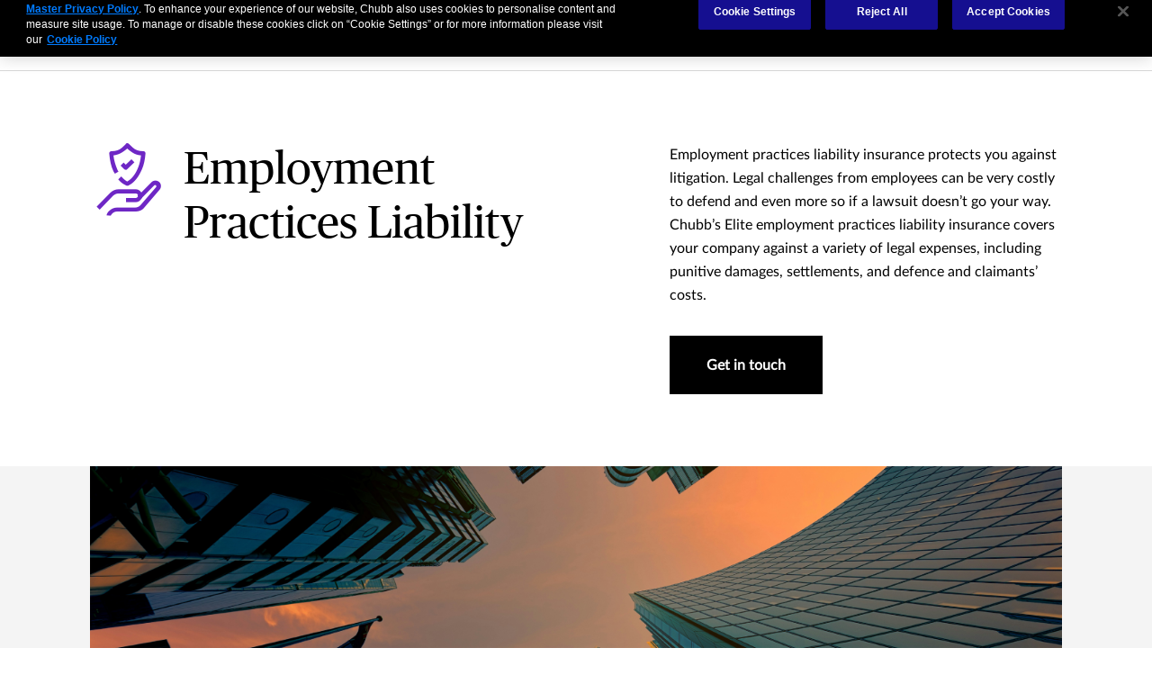

--- FILE ---
content_type: text/html;charset=utf-8
request_url: https://www.chubb.com/uk-en/business/products/management-liability-insurance/employment-practices-management-liability-insurance.html
body_size: 19781
content:


<!DOCTYPE HTML>

<html lang="en">
    <head>

  
  
  <meta http-equiv="X-UA-Compatible" content="IE=edge"/>
  <meta charset="UTF-8"/>
  <title>Employment Practices Liability | Chubb</title>
  
  <meta name="title" content="Employment Practices Liability (ML)"/>
  <meta name="description" content="Our employment practices liability insurance covers your company against a variety of legal expenses, including punitive damages, settlements, and defence and claimants’ costs."/>
  
  
  <script defer="defer" type="text/javascript" src="https://rum.hlx.page/.rum/@adobe/helix-rum-js@%5E2/dist/rum-standalone.js" data-routing="env=prod,tier=publish,ams=Chubb INA Holdings Inc"></script>
<link rel="canonical" href="https://www.chubb.com/uk-en/business/products/management-liability-insurance/employment-practices-management-liability-insurance.html"/>
  
  <meta name="template" content="business-product-service-industry-detail-template"/>
  <meta property="og:url" content="https://www.chubb.com/uk-en/business/products/management-liability-insurance/employment-practices-management-liability-insurance.html"/>
  <meta property="og:title" content="Employment Practices Liability (ML)"/>
  <meta property="og:description" content="Our employment practices liability insurance covers your company against a variety of legal expenses, including punitive damages, settlements, and defence and claimants’ costs."/>
  
  
  <meta name="twitter:card" content="summary"/>
  <meta name="twitter:site" content="@Chubb"/>
  <meta name="twitter:title" content="Employment Practices Liability (ML)"/>
  <meta name="twitter:description" content="Our employment practices liability insurance covers your company against a variety of legal expenses, including punitive damages, settlements, and defence and claimants’ costs."/>
  
  <meta itemprop="name" content="Employment Practices Liability (ML)"/>
  <meta itemprop="description" content="Our employment practices liability insurance covers your company against a variety of legal expenses, including punitive damages, settlements, and defence and claimants’ costs."/>
  
  
  
    <meta name="robots" content="index,follow"/>
  
  <meta name="viewport" content="width=device-width, initial-scale=1"/>
  
<link rel="preload" href="/etc.clientlibs/chubbredesignnext/clientlibs/clientlib-site/resources/fonts/Lato-Regular.woff" as="font" type="font/woff" crossorigin/>
<link rel="preload" href="/etc.clientlibs/chubbredesignnext/clientlibs/clientlib-site/resources/fonts/PublicoHeadline-Roman-Web.woff" as="font" type="font/woff" crossorigin/>
<link rel="preload" href="/etc.clientlibs/chubbredesignnext/clientlibs/clientlib-site/resources/fonts/Publico-Roman.woff" as="font" type="font/woff" crossorigin/>
<link rel="preload" href="/etc.clientlibs/chubbredesignnext/clientlibs/clientlib-site/resources/fonts/icomoon.ttf?rvdo1s" as="font" type="font/woff" crossorigin/>


    
    

        


  
<link as="script" href="/etc.clientlibs/chubbredesignnext-core/clientlibs/clientlib-dependencies.min.2c872dbe60f4ba70fb85356113d8b35e.js" rel="preload"></link>

  



  
<link as="style" href="/etc.clientlibs/chubbredesignnext/clientlibs/clientlib-site.min.36aee1e425cd3df4a9f0323be7746a4c.css" rel="preload" type="text/css">

  


  <link rel="icon" href="/content/dam/aem-chubb-global/logo/favicon.ico"/>  
  
  
  <!-- <script type="text/javascript">
    document.addEventListener('DOMContentLoaded', function() {
        fetchFPID();
    });
   function fetchFPID() { 
    $.ajax({
        url: '/bin/aem-chubb-global/adobefpid',
        method: 'GET',
        headers: { 'Cache-Control': 'no-store' },
        dataType: 'json',
        success: function(data) {
            console.log('My FPID is: ' + data.fpid);
        },
        error: function(jqXHR, textStatus, errorThrown) {
            console.error('Error fetching FPID:', textStatus, errorThrown);
        }
    });
}
</script> -->

  
    
    

    

    
    
<script src="/etc.clientlibs/chubbredesignnext-core/clientlibs/clientlib-dependencies.min.2c872dbe60f4ba70fb85356113d8b35e.js"></script>



    
    
<link rel="stylesheet" href="/etc.clientlibs/chubbredesignnext/clientlibs/clientlib-site.min.36aee1e425cd3df4a9f0323be7746a4c.css" type="text/css">



    


  


 

<script>
    window.dataLayer = [{
        "page": "employment practices liability  chubb",
        "host": "www.chubb.com",
        "country": "uk",
        "language": "en",
        "business": "business",
        "section1": "business",
        "section2": "products"
    }];
</script>





<!-- Google Tag Manager -->
<script>(function(w,d,s,l,i){w[l]=w[l]||[];w[l].push({'gtm.start':
new Date().getTime(),event:'gtm.js'});var f=d.getElementsByTagName(s)[0],
j=d.createElement(s),dl=l!='dataLayer'?'&l='+l:'';j.async=true;j.src=
'//www.googletagmanager.com/gtm.js?id='+i+dl;f.parentNode.insertBefore(j,f);
})(window,document,'script','dataLayer', 'GTM-MMZPCN');</script>
<!-- End Google Tag Manager -->

  





<script>
    function targetPageParamsAll() {
        return {
        "screenWidth": screen.width,
        "screenHeight": screen.height
        };
    }
    window.targetGlobalSettings = {
        "visitorApiTimeout": 0, // no waiting for ECID setting
        "supplementalDataIdParamTimeout": 0
    };
</script>
<script type="text/javascript">
    function loadDataLayerScript() {
        var datalayerCheckCounter = 0;
        var previousDataLayerLength = window.dataLayer.length;
        var checkDataLayerOneTrustGroups = function(uniqueTokens) {
            var cookieAccepted = false;
            console.log("DataLayer OneTrustGroupsUpdated Check", ++datalayerCheckCounter);
            if (window.dataLayer.length > previousDataLayerLength) {
                for (var i = previousDataLayerLength; i < window.dataLayer.length; i++) {
                    if (window.dataLayer[i].event === 'OneTrustGroupsUpdated' &&
                        window.dataLayer[i].OnetrustActiveGroups) {
                        // Detected the OneTrustGroupsUpdated event
                        // Now, push the adobetargetevent into the dataLayer
                        cookieAccepted = true;
                        uniqueTokens.forEach(function(token) {
                            dataLayer.push({
                                "event": "adobetargetevent",
                                "data-ec": "adobe target",
                                "data-ea": token["activity.name"].toLowerCase(), 
                                "data-linkdesc": token["experience.name"].toLowerCase()
                            });
                        });
                        
                    }
                }
                previousDataLayerLength = window.dataLayer.length;
            }
            // Continue to check the dataLayer periodically
            let targetCheck = setTimeout(checkDataLayerOneTrustGroups, 500, uniqueTokens);
            if(cookieAccepted) {
                console.log("Stopping check");
                clearTimeout(targetCheck);
            }
        };
        
        adobe.target && document.addEventListener(adobe.target.event.REQUEST_SUCCEEDED, function(e) {
            var tokens = e.detail.responseTokens;
            if (isEmpty(tokens)) {
                return;
            }

            var activityNames = [];
            var experienceNames = [];
            var uniqueTokens = distinct(tokens);

            checkDataLayerOneTrustGroups(uniqueTokens);
    
        });

        function isEmpty(val) {
            return (val === undefined || val == null || val.length <= 0) ? true : false;
        }

        function key(obj) {
            return Object.keys(obj)
            .map(function(k) { return k + "" + obj[k]; })
            .join("");
        }

        function distinct(arr) {
            var result = arr.reduce(function(acc, e) {
                acc[key(e)] = e;
                return acc;
            }, {});

            return Object.keys(result)
            .map(function(k) { return result[k]; });
        }
    }
</script>

<script id="at_js_lib" src="/etc.clientlibs/chubbredesignnext-core/clientlibs/clientlib-adobetarget.7124aec5ebed79b33a8ec6cf979e0239.js" type="text/javascript" class="optanon-category-C0002"></script>

</sly

</head>
    <body class="page basicpage   no alignment ">
        


  
<!-- Google Tag Manager (noscript) -->
<noscript><iframe title="gtm" src="//www.googletagmanager.com/ns.html?id=GTM-MMZPCN" height="0" width="0" style="display:none;visibility:hidden"></iframe></noscript>
<!-- End Google Tag Manager (noscript) -->

        
        
        
        
            



			<div class="container  ">
                
                







<header>
  <div class="header cmp-navigation tabs"><div class="cmp-tabs" data-cmp-is="tabs">
    <div class="section-wrapper nav-wrapper">
        <div class="section-container">
            <div class='nav__primary'>
                <div class="hidden" id="autoSuggestURL" url="/content/chubb-sites/chubb-com/emea/uk/en/home/jcr:content/header.autosearch.html"></div>
                <div class='cmp-mobile-nav'>
                    
                        
                    
                        
                    
                        
                    
                        
                    
                    <div class='cmp-mobile-logo'>
                        <a href="/uk-en/home.html" nav-data-ec="navigation" nav-data-ea="click: primary nav" nav-data-linktype="internal site page" nav-data-linkurl="/uk-en/home.html" nav-data-linkdesc="chubb-logo" target="_self" aria-label="Navigation Chubb Logo">
                            
    <picture>
        
            <source media="(max-width:768px)" srcset="/content/dam/chubb-sites/chubb/us-en/home_page/CHUBB_Logo_Black_RBG.png.rendition/cq5dam.webpthumbnail.320.320.webp" type="image/webp"/>
        
        
            <source srcset="/content/dam/chubb-sites/chubb/us-en/home_page/CHUBB_Logo_Black_RBG.png.rendition/cq5dam.web.original.webp" type="image/webp"/>
        
        <img class="image" src="/content/dam/chubb-sites/chubb/us-en/home_page/CHUBB_Logo_Black_RBG.png" alt/>
    </picture>

                        </a>
                    </div>
                    <div class='cmp-mobile-menu'>
                        <button id='hamburgermenu' class='navbar-toggler collapsed' type='button' nav-data-ec="navigation" nav-data-ea="click: utility nav" nav-data-linktype="nav invoke" nav-data-linkurl="menu" nav-data-linkdesc="menu" data-target="#" data-interactive="" data-tracked="true" data-bs-toggle='collapse' data-bs-target='#navbarSupportedContent' aria-controls='navbarSupportedContent' aria-expanded='false' aria-label='Navigation Menu Toggle'>
                            <em class='icon icon-menu'></em>
                        </button>
                    </div>
                </div>
                <div class="cmp-tabs__wrapper" id='navbarSupportedContent'>
                    <a href="#h1-heading" class="header__skip-link" id="skipNavContent" aria-label="skip to main content">skip to main content</a>
                    <div class="cmp-navigation__logo">
                        <a href="/uk-en/home.html" nav-data-ec="navigation" nav-data-ea="click: primary nav" nav-data-linktype="internal site page" nav-data-linkurl="/uk-en/home.html" nav-data-linkdesc="chubb-logo" target="_self" aria-label="Navigation Chubb Logo">
                            
    <picture>
        
            <source media="(max-width:768px)" srcset="/content/dam/chubb-sites/chubb/us-en/home_page/CHUBB_Logo_Black_RBG.png.rendition/cq5dam.webpthumbnail.320.320.webp" type="image/webp"/>
        
        
            <source srcset="/content/dam/chubb-sites/chubb/us-en/home_page/CHUBB_Logo_Black_RBG.png.rendition/cq5dam.web.original.webp" type="image/webp"/>
        
        <img class="image" src="/content/dam/chubb-sites/chubb/us-en/home_page/CHUBB_Logo_Black_RBG.png" alt/>
    </picture>

                        </a>
                    </div>
                    <div class='cmp-navigation__primary'>
                        <ol role="tablist" class="cmp-tabs__tablist" aria-label="header-primary-navigation-tabs" aria-multiselectable="false">
                            
                                <li role="tab" class="cmp-tabs__tab" data-cmp-hook-tabs="tab" nav-data-ec="navigation" nav-data-ea="click: persona nav" nav-data-linktype="nav invoke" nav-data-linkurl="#" nav-data-linkdesc="businesses" data-interactive="" data-tracked="true">
                                    Businesses</li>
                            
                                <li role="tab" class="cmp-tabs__tab" data-cmp-hook-tabs="tab" nav-data-ec="navigation" nav-data-ea="click: persona nav" nav-data-linktype="nav invoke" nav-data-linkurl="#" nav-data-linkdesc="individuals &amp; families" data-interactive="" data-tracked="true">
                                    Individuals &amp; Families</li>
                            
                                <li role="tab" class="cmp-tabs__tab" data-cmp-hook-tabs="tab" nav-data-ec="navigation" nav-data-ea="click: persona nav" nav-data-linktype="nav invoke" nav-data-linkurl="#" nav-data-linkdesc="partnerships" data-interactive="" data-tracked="true">
                                    Partnerships</li>
                            
                                <li role="tab" class="cmp-tabs__tab" data-cmp-hook-tabs="tab" nav-data-ec="navigation" nav-data-ea="click: persona nav" nav-data-linktype="nav invoke" nav-data-linkurl="#" nav-data-linkdesc="brokers" data-interactive="" data-tracked="true">
                                    Brokers</li>
                            
                            
                        </ol>
                        <div role="tabpanel" class="cmp-tabs__tabpanel" data-cmp-hook-tabs="tabpanel"><div class="cmp-navigation-item">
    



<div class='section-wrapper tabpanel-wrapper'>
    <div class='section-container'>
        <div class='secondary-nav__container'>
            <div class='row'>
                <div class='col-md-3'>
                    <div class='secondary-nav__links'>
                        <div class='secondary-nav__links__previous d-md-none' nav-data-ec="navigation" nav-data-ea="click: breadcrumb" nav-data-linktype="nav invoke" nav-data-linkdesc="businesses: back" nav-data-linkurl="#">
                            <em class='icon icon-arrow-left'></em>
                            <span class='back-label'>
                                Back
                            </span>
                        </div>
                        <div class='secondary-nav__links__label d-md-none'>
                            Businesses
                        </div>
                        <ul class='nav nav-tabs flex-column' role='tablist'>
                            
                            <li class='nav-item' role='presentation'>
                                <a class="nav-link active" href="#" id="secondaryNav-businesses-industries-tab" nav-data-ec="navigation" nav-data-ea="click: primary nav" nav-data-linktype="nav invoke" nav-data-linkurl="#" nav-data-linkdesc="businesses: industries" data-target="#" data-interactive="" data-tracked="true" data-bs-toggle='tab' data-bs-target='#secondaryNav-businesses-industries-tab-pane' type='button' role='tab' aria-controls='secondaryNav-businesses-industries-tab-pane' aria-selected='true'>
                                    Industries
                                </a>
                            </li>
                        
                            
                            <li class='nav-item' role='presentation'>
                                <a class="nav-link " href="#" id="secondaryNav-businesses-products-tab" nav-data-ec="navigation" nav-data-ea="click: primary nav" nav-data-linktype="nav invoke" nav-data-linkurl="#" nav-data-linkdesc="businesses: products" data-target="#" data-interactive="" data-tracked="true" data-bs-toggle='tab' data-bs-target='#secondaryNav-businesses-products-tab-pane' type='button' role='tab' aria-controls='secondaryNav-businesses-products-tab-pane' aria-selected='true'>
                                    Products
                                </a>
                            </li>
                        
                            
                            <li class='nav-item' role='presentation'>
                                <a class="nav-link " href="#" id="secondaryNav-businesses-services-tab" nav-data-ec="navigation" nav-data-ea="click: primary nav" nav-data-linktype="nav invoke" nav-data-linkurl="#" nav-data-linkdesc="businesses: services" data-target="#" data-interactive="" data-tracked="true" data-bs-toggle='tab' data-bs-target='#secondaryNav-businesses-services-tab-pane' type='button' role='tab' aria-controls='secondaryNav-businesses-services-tab-pane' aria-selected='true'>
                                    Services
                                </a>
                            </li>
                        
                            
                            <li class='nav-item' role='presentation'>
                                <a class="nav-link " href="#" id="secondaryNav-businesses-majoraccounts-tab" nav-data-ec="navigation" nav-data-ea="click: primary nav" nav-data-linktype="nav invoke" nav-data-linkurl="#" nav-data-linkdesc="businesses: major accounts" data-target="#" data-interactive="" data-tracked="true" data-bs-toggle='tab' data-bs-target='#secondaryNav-businesses-majoraccounts-tab-pane' type='button' role='tab' aria-controls='secondaryNav-businesses-majoraccounts-tab-pane' aria-selected='true'>
                                    Major Accounts
                                </a>
                            </li>
                        
                            
                            <li class='nav-item' role='presentation'>
                                <a class="nav-link " href="#" id="secondaryNav-businesses-middlemarket-tab" nav-data-ec="navigation" nav-data-ea="click: primary nav" nav-data-linktype="nav invoke" nav-data-linkurl="#" nav-data-linkdesc="businesses: middle market" data-target="#" data-interactive="" data-tracked="true" data-bs-toggle='tab' data-bs-target='#secondaryNav-businesses-middlemarket-tab-pane' type='button' role='tab' aria-controls='secondaryNav-businesses-middlemarket-tab-pane' aria-selected='true'>
                                    Middle Market
                                </a>
                            </li>
                        </ul>
                        <div class='secondary-nav__additional__links'>
                            
                            <div class="secondary_btn secondary_right">
                                <a class="btn btn-default" href="/uk-en/business.html" nav-data-ec="navigation" nav-data-ea="click: persona nav" nav-data-linktype="internal site page" nav-data-linkurl="/uk-en/business.html" nav-data-linkdesc="businesses: all coverage options" data-target="#" data-interactive="" target="_self" data-tracked="true">
                                    <span class="cta-title">All Coverage Options <span class="icon icon-arrow-right"></span></span>
                                </a>
                            </div>
                        </div>
                    </div>
                    <div class='secondary-nav__quicklinks d-md-none'>
                        <div class='secondary-nav__quicklinks__text'>
                            <span>Quick links</span>
                        </div>
                        <ul>
                            
                                <li>
                                    <a href="/uk-en/businesses/resources.html" data-ec="navigation" data-ea="click: quick link nav" data-linktype="internal site page" data-linkurl="/uk-en/businesses/resources.html" data-linkdesc="businesses: insights &amp; expertise" data-target="#" data-interactive="" target="_self" data-tracked="true">
                                        <em class='icon icon-bookmark'></em>
                                        <span class="secondary-nav__quicklinks__label">
                                            Insights &amp; Expertise
                                        </span>
                                    </a>
                                </li>
                            
                        
                            
                                <li>
                                    <a href="/uk-en/footer/enquiry.html" data-ec="navigation" data-ea="click: quick link nav" data-linktype="internal site page" data-linkurl="/uk-en/footer/enquiry.html" data-linkdesc="businesses: get in touch" data-target="#" data-interactive="" target="_self" data-tracked="true">
                                        <em class='icon icon-login-filled'></em>
                                        <span class="secondary-nav__quicklinks__label">
                                            Get in touch
                                        </span>
                                    </a>
                                </li>
                            
                        
                            
                                <li>
                                    <a href="/uk-en/claims/report-a-claim.html" data-ec="navigation" data-ea="click: quick link nav" data-linktype="internal site page" data-linkurl="/uk-en/claims/report-a-claim.html" data-linkdesc="businesses: report a claim" data-target="#" data-interactive="" target="_self" data-tracked="true">
                                        <em class='icon icon-claim'></em>
                                        <span class="secondary-nav__quicklinks__label">
                                            Report a claim
                                        </span>
                                    </a>
                                </li>
                            
                        </ul>
                    </div>
                </div>
                <div class='col-md-9'>
                    <div class='tab-content'>
                        
                        <div class='tab-pane fade active show' id='secondaryNav-businesses-industries-tab-pane' role='tabpanel' aria-labelledby='secondaryNav-businesses-industries-tab' tabindex='0'>
                            <div class="tertiary-nav__container tertiary-nav__container--full-width">
                                <div class='tertiary-nav__links'>
                                    <div class='tertiary-nav__links__previous d-md-none' nav-data-ec="navigation" nav-data-ea="click: breadcrumb" nav-data-linktype="nav invoke" nav-data-linkdesc="businesses: industries: back" nav-data-linkurl="#">
                                        <em class='icon icon-arrow-left'></em>
                                        <span class='back-label'>
                                            Back
                                        </span>
                                    </div>
                                    <div class='tertiary-nav__links__label d-md-none'>
                                        Industries
                                    </div>
                                    
                                        <ul>
                                            <li>
                                                <a href="/uk-en/business/industry/aviation-insurance.html" nav-data-ec="navigation" nav-data-ea="click: secondary nav" nav-data-linktype="internal site page" nav-data-linkurl="/uk-en/business/industry/aviation-insurance.html" nav-data-linkdesc="businesses: industries: aviation" data-target="#" data-interactive="" target="_self" data-tracked="true">
                                                    Aviation
                                                </a>
                                            </li>
                                        
                                            <li>
                                                <a href="/uk-en/business/industry/construction.html" nav-data-ec="navigation" nav-data-ea="click: secondary nav" nav-data-linktype="internal site page" nav-data-linkurl="/uk-en/business/industry/construction.html" nav-data-linkdesc="businesses: industries: construction" data-target="#" data-interactive="" target="_self" data-tracked="true">
                                                    Construction
                                                </a>
                                            </li>
                                        
                                            <li>
                                                <a href="/uk-en/business/industry/energy-insurance.html" nav-data-ec="navigation" nav-data-ea="click: secondary nav" nav-data-linktype="internal site page" nav-data-linkurl="/uk-en/business/industry/energy-insurance.html" nav-data-linkdesc="businesses: industries: energy" data-target="#" data-interactive="" target="_self" data-tracked="true">
                                                    Energy
                                                </a>
                                            </li>
                                        
                                            <li>
                                                <a href="/uk-en/business/industry/financial-institution-insurance.html" nav-data-ec="navigation" nav-data-ea="click: secondary nav" nav-data-linktype="internal site page" nav-data-linkurl="/uk-en/business/industry/financial-institution-insurance.html" nav-data-linkdesc="businesses: industries: financial institutions" data-target="#" data-interactive="" target="_self" data-tracked="true">
                                                    Financial Institutions
                                                </a>
                                            </li>
                                        
                                            <li>
                                                <a href="/uk-en/business/industry/health-tech.html" nav-data-ec="navigation" nav-data-ea="click: secondary nav" nav-data-linktype="internal site page" nav-data-linkurl="/uk-en/business/industry/health-tech.html" nav-data-linkdesc="businesses: industries: healthtech" data-target="#" data-interactive="" target="_self" data-tracked="true">
                                                    HealthTech
                                                </a>
                                            </li>
                                        
                                            <li>
                                                <a href="/uk-en/business/industry/life-sciences-insurance.html" nav-data-ec="navigation" nav-data-ea="click: secondary nav" nav-data-linktype="internal site page" nav-data-linkurl="/uk-en/business/industry/life-sciences-insurance.html" nav-data-linkdesc="businesses: industries: life sciences" data-target="#" data-interactive="" target="_self" data-tracked="true">
                                                    Life Sciences
                                                </a>
                                            </li>
                                        
                                            <li>
                                                <a href="/uk-en/business/industry/real-estate-insurance.html" nav-data-ec="navigation" nav-data-ea="click: secondary nav" nav-data-linktype="internal site page" nav-data-linkurl="/uk-en/business/industry/real-estate-insurance.html" nav-data-linkdesc="businesses: industries: real estate" data-target="#" data-interactive="" target="_self" data-tracked="true">
                                                    Real Estate
                                                </a>
                                            </li>
                                        
                                            <li>
                                                <a href="/uk-en/business/industry/technology-media-insurance.html" nav-data-ec="navigation" nav-data-ea="click: secondary nav" nav-data-linktype="internal site page" nav-data-linkurl="/uk-en/business/industry/technology-media-insurance.html" nav-data-linkdesc="businesses: industries: technology &amp; media" data-target="#" data-interactive="" target="_self" data-tracked="true">
                                                    Technology &amp; Media
                                                </a>
                                            </li>
                                        </ul>
                                        <div class='tertiary-nav__additional__links'>
                                            <div class="secondary_btn secondary_right">
                                                <a class="btn btn-default" href="/uk-en/business/industry.html" nav-data-ec="navigation" nav-data-ea="click: primary nav" nav-data-linktype="internal site page" nav-data-linkurl="/uk-en/business/industry.html" nav-data-linkdesc="businesses: industries: all industries" data-target="#" data-interactive="" target="_self" data-tracked="true">
                                                    <span class="cta-title">All Industries</span>
                                                    <span class="icon icon-arrow-right"></span>
                                                </a>
                                            </div>
                                        </div>
                                    
                                </div>
                                
                                    <div class="tertiary-nav__card">
                                        <div class="navcard no-padding">
                                            <div class="row navcard__container">
                                                <div class="col-md-4 navcard__img">
                                                    
    <picture>
        
        
        <img class="image" src="/content/dam/chubb-sites/chubb-com/uk-en/images/chubb-next-images/wind-turbine390.png" alt fetchpriority="low"/>
    </picture>

                                                </div>
                                                <div class="col-md-8 navcard__content">
                                                    <div class="navcard__heading">
                                                        <div role="heading" aria-level="5" class="h6-heading">
                                                            Climate+
                                                        </div>
                                                        
                                                    </div>
                                                    <div class="body-copy-large">
                                                        <span class="rte-text">
                                                            <p>Chubb Climate+ spans major industries, with a goal of enabling climate change progress in a meaningful way.</p>

                                                        </span>
                                                    </div>
                                                    <div class="navcard__cta--container">
                                                        <div class="navcard__content__cta">
                                                            <div class="secondary_btn secondary_right">
                                                                <a class="btn btn-default stretched-link" href="/uk-en/business/products/climate-plus.html" nav-data-ec="navigation" nav-data-ea="click: navigation featured card" nav-data-linktype="internal site page" nav-data-linkurl="/uk-en/business/products/climate-plus.html" nav-data-linkdesc="learn more: climate+" data-target="#" data-interactive="" target="_self" data-tracked="true">
                                                                    <span class="cta-title">Learn more</span>
                                                                    <span class="icon icon-arrow-right"></span>
                                                                </a>
                                                            </div>
                                                        </div>
                                                        
                                                    </div>
                                                </div>
                                                
                                            </div>
                                        </div>
                                    </div>
                                
                                
                            </div>
                        </div>
                    
                        
                        <div class='tab-pane fade ' id='secondaryNav-businesses-products-tab-pane' role='tabpanel' aria-labelledby='secondaryNav-businesses-products-tab' tabindex='0'>
                            <div class="tertiary-nav__container tertiary-nav__container--full-width">
                                <div class='tertiary-nav__links'>
                                    <div class='tertiary-nav__links__previous d-md-none' nav-data-ec="navigation" nav-data-ea="click: breadcrumb" nav-data-linktype="nav invoke" nav-data-linkdesc="businesses: products: back" nav-data-linkurl="#">
                                        <em class='icon icon-arrow-left'></em>
                                        <span class='back-label'>
                                            Back
                                        </span>
                                    </div>
                                    <div class='tertiary-nav__links__label d-md-none'>
                                        Products
                                    </div>
                                    
                                        <ul>
                                            <li>
                                                <a href="/uk-en/business/products/accident-and-health-insurance.html" nav-data-ec="navigation" nav-data-ea="click: secondary nav" nav-data-linktype="internal site page" nav-data-linkurl="/uk-en/business/products/accident-and-health-insurance.html" nav-data-linkdesc="businesses: products: accident &amp; health" data-target="#" data-interactive="" target="_self" data-tracked="true">
                                                    Accident &amp; Health
                                                </a>
                                            </li>
                                        
                                            <li>
                                                <a href="/uk-en/business/products/casualty-insurance.html" nav-data-ec="navigation" nav-data-ea="click: secondary nav" nav-data-linktype="internal site page" nav-data-linkurl="/uk-en/business/products/casualty-insurance.html" nav-data-linkdesc="businesses: products: casualty" data-target="#" data-interactive="" target="_self" data-tracked="true">
                                                    Casualty
                                                </a>
                                            </li>
                                        
                                            <li>
                                                <a href="/uk-en/business/products/climate-renewables.html" nav-data-ec="navigation" nav-data-ea="click: secondary nav" nav-data-linktype="internal site page" nav-data-linkurl="/uk-en/business/products/climate-renewables.html" nav-data-linkdesc="businesses: products: climate+ renewables" data-target="#" data-interactive="" target="_self" data-tracked="true">
                                                    Climate+ Renewables
                                                </a>
                                            </li>
                                        
                                            <li>
                                                <a href="/uk-en/business/products/environmental-insurance.html" nav-data-ec="navigation" nav-data-ea="click: secondary nav" nav-data-linktype="internal site page" nav-data-linkurl="/uk-en/business/products/environmental-insurance.html" nav-data-linkdesc="businesses: products: environmental" data-target="#" data-interactive="" target="_self" data-tracked="true">
                                                    Environmental
                                                </a>
                                            </li>
                                        
                                            <li>
                                                <a href="/uk-en/business/products/management-liability-insurance.html" nav-data-ec="navigation" nav-data-ea="click: secondary nav" nav-data-linktype="internal site page" nav-data-linkurl="/uk-en/business/products/management-liability-insurance.html" nav-data-linkdesc="businesses: products: management liability" data-target="#" data-interactive="" target="_self" data-tracked="true">
                                                    Management Liability
                                                </a>
                                            </li>
                                        
                                            <li>
                                                <a href="/uk-en/business/products/property-insurance.html" nav-data-ec="navigation" nav-data-ea="click: secondary nav" nav-data-linktype="internal site page" nav-data-linkurl="/uk-en/business/products/property-insurance.html" nav-data-linkdesc="businesses: products: property" data-target="#" data-interactive="" target="_self" data-tracked="true">
                                                    Property
                                                </a>
                                            </li>
                                        
                                            <li>
                                                <a href="/uk-en/business/products/technical-lines-insurance.html" nav-data-ec="navigation" nav-data-ea="click: secondary nav" nav-data-linktype="internal site page" nav-data-linkurl="/uk-en/business/products/technical-lines-insurance.html" nav-data-linkdesc="businesses: products: technical lines" data-target="#" data-interactive="" target="_self" data-tracked="true">
                                                    Technical Lines
                                                </a>
                                            </li>
                                        
                                            <li>
                                                <a href="/uk-en/business/products/terrorism-insurance.html" nav-data-ec="navigation" nav-data-ea="click: secondary nav" nav-data-linktype="internal site page" nav-data-linkurl="/uk-en/business/products/terrorism-insurance.html" nav-data-linkdesc="businesses: products: terrorism and political violence" data-target="#" data-interactive="" target="_self" data-tracked="true">
                                                    Terrorism and Political Violence
                                                </a>
                                            </li>
                                        </ul>
                                        <div class='tertiary-nav__additional__links'>
                                            <div class="secondary_btn secondary_right">
                                                <a class="btn btn-default" href="/uk-en/business/products.html" nav-data-ec="navigation" nav-data-ea="click: primary nav" nav-data-linktype="internal site page" nav-data-linkurl="/uk-en/business/products.html" nav-data-linkdesc="businesses: products: all products" data-target="#" data-interactive="" target="_self" data-tracked="true">
                                                    <span class="cta-title">All Products</span>
                                                    <span class="icon icon-arrow-right"></span>
                                                </a>
                                            </div>
                                        </div>
                                    
                                </div>
                                
                                    <div class="tertiary-nav__card">
                                        <div class="navcard no-padding">
                                            <div class="row navcard__container">
                                                <div class="col-md-4 navcard__img">
                                                    
    <picture>
        
            <source media="(max-width:768px)" srcset="/content/dam/chubb-sites/chubb/global/images/next-navigation/about-us/worldwide-network-390x260.jpg.rendition/cq5dam.webpthumbnail.320.320.webp" type="image/webp"/>
        
        
            <source srcset="/content/dam/chubb-sites/chubb/global/images/next-navigation/about-us/worldwide-network-390x260.jpg.rendition/cq5dam.web.original.webp" type="image/webp"/>
        
        <img class="image" src="/content/dam/chubb-sites/chubb/global/images/next-navigation/about-us/worldwide-network-390x260.jpg" alt fetchpriority="low"/>
    </picture>

                                                </div>
                                                <div class="col-md-8 navcard__content">
                                                    <div class="navcard__heading">
                                                        <div role="heading" aria-level="5" class="h6-heading">
                                                            Cyber
                                                        </div>
                                                        
                                                    </div>
                                                    <div class="body-copy-large">
                                                        <span class="rte-text">
                                                            <p>Stack up your cyber protection with Chubb.</p>

                                                        </span>
                                                    </div>
                                                    <div class="navcard__cta--container">
                                                        <div class="navcard__content__cta">
                                                            <div class="secondary_btn secondary_right">
                                                                <a class="btn btn-default stretched-link" href="/uk-en/business/products/cyber-erm.html" nav-data-ec="navigation" nav-data-ea="click: navigation featured card" nav-data-linktype="internal site page" nav-data-linkurl="/uk-en/business/products/cyber-erm.html" nav-data-linkdesc="learn more: cyber" data-target="#" data-interactive="" target="_self" data-tracked="true">
                                                                    <span class="cta-title">Learn more</span>
                                                                    <span class="icon icon-arrow-right"></span>
                                                                </a>
                                                            </div>
                                                        </div>
                                                        
                                                    </div>
                                                </div>
                                                
                                            </div>
                                        </div>
                                    </div>
                                
                                
                            </div>
                        </div>
                    
                        
                        <div class='tab-pane fade ' id='secondaryNav-businesses-services-tab-pane' role='tabpanel' aria-labelledby='secondaryNav-businesses-services-tab' tabindex='0'>
                            <div class="tertiary-nav__container tertiary-nav__container--half-width">
                                <div class='tertiary-nav__links'>
                                    <div class='tertiary-nav__links__previous d-md-none' nav-data-ec="navigation" nav-data-ea="click: breadcrumb" nav-data-linktype="nav invoke" nav-data-linkdesc="businesses: services: back" nav-data-linkurl="#">
                                        <em class='icon icon-arrow-left'></em>
                                        <span class='back-label'>
                                            Back
                                        </span>
                                    </div>
                                    <div class='tertiary-nav__links__label d-md-none'>
                                        Services
                                    </div>
                                    
                                        <ul>
                                            <li>
                                                <a href="/uk-en/business/products/accident-and-health-insurance/business-travel-assistance-insurance.html" nav-data-ec="navigation" nav-data-ea="click: secondary nav" nav-data-linktype="internal site page" nav-data-linkurl="/uk-en/business/products/accident-and-health-insurance/business-travel-assistance-insurance.html" nav-data-linkdesc="businesses: services: business travel assistance" data-target="#" data-interactive="" target="_self" data-tracked="true">
                                                    Business Travel Assistance
                                                </a>
                                            </li>
                                        
                                            <li>
                                                <a href="/uk-en/business/products/cyber-erm/cyber-services.html" nav-data-ec="navigation" nav-data-ea="click: secondary nav" nav-data-linktype="internal site page" nav-data-linkurl="/uk-en/business/products/cyber-erm/cyber-services.html" nav-data-linkdesc="businesses: services: cyber services" data-target="#" data-interactive="" target="_self" data-tracked="true">
                                                    Cyber Services
                                                </a>
                                            </li>
                                        
                                            <li>
                                                <a href="/uk-en/services/property-casualty.html" nav-data-ec="navigation" nav-data-ea="click: secondary nav" nav-data-linktype="internal site page" nav-data-linkurl="/uk-en/services/property-casualty.html" nav-data-linkdesc="businesses: services: property &amp; casualty risk engineering" data-target="#" data-interactive="" target="_self" data-tracked="true">
                                                    Property &amp; Casualty Risk Engineering
                                                </a>
                                            </li>
                                        
                                            <li>
                                                <a href="/uk-en/services/technical-risk-engineering.html" nav-data-ec="navigation" nav-data-ea="click: secondary nav" nav-data-linktype="internal site page" nav-data-linkurl="/uk-en/services/technical-risk-engineering.html" nav-data-linkdesc="businesses: services: technical risk engineering" data-target="#" data-interactive="" target="_self" data-tracked="true">
                                                    Technical Risk Engineering
                                                </a>
                                            </li>
                                        
                                            <li>
                                                <a href="/uk-en/services/worldview.html" nav-data-ec="navigation" nav-data-ea="click: secondary nav" nav-data-linktype="internal site page" nav-data-linkurl="/uk-en/services/worldview.html" nav-data-linkdesc="businesses: services: worldview" data-target="#" data-interactive="" target="_self" data-tracked="true">
                                                    Worldview
                                                </a>
                                            </li>
                                        </ul>
                                        <div class='tertiary-nav__additional__links'>
                                            <div class="secondary_btn secondary_right">
                                                <a class="btn btn-default" href="/uk-en/services.html" nav-data-ec="navigation" nav-data-ea="click: primary nav" nav-data-linktype="internal site page" nav-data-linkurl="/uk-en/services.html" nav-data-linkdesc="businesses: services: all services" data-target="#" data-interactive="" target="_self" data-tracked="true">
                                                    <span class="cta-title">All Services</span>
                                                    <span class="icon icon-arrow-right"></span>
                                                </a>
                                            </div>
                                        </div>
                                    
                                </div>
                                
                                    <div class="tertiary-nav__card">
                                        <div class="navcard navcard--quarter">
                                            <div class="row navcard__container">
                                                <div class="col-md-4 navcard__img">
                                                    
    <picture>
        
        
        <img class="image" src="/content/dam/chubb-sites/chubb/global/images/people/business-woman-using-tablet-in-control-center_1280x720.jpg/_jcr_content/renditions/cq5dam.web.1280.1280.jpeg" alt fetchpriority="low"/>
    </picture>

                                                </div>
                                                <div class="col-md-8 navcard__content">
                                                    <div class="navcard__heading">
                                                        <div role="heading" aria-level="5" class="h6-heading">
                                                            Cyber Services Marketplace
                                                        </div>
                                                        
                                                    </div>
                                                    <div class="body-copy-large">
                                                        <span class="rte-text">
                                                            <p>All Chubb policyholders are eligible for cyber services. Get the most value from your Chubb policy and schedule a consultation today.</p>

                                                        </span>
                                                    </div>
                                                    <div class="navcard__cta--container">
                                                        <div class="navcard__content__cta">
                                                            <div class="secondary_btn secondary_right">
                                                                <a class="btn btn-default stretched-link" href="/uk-en/business/products/cyber-erm/cyber-services/cyber-services-marketplace.html" nav-data-ec="navigation" nav-data-ea="click: navigation featured card" nav-data-linktype="internal site page" nav-data-linkurl="/uk-en/business/products/cyber-erm/cyber-services/cyber-services-marketplace.html" nav-data-linkdesc="learn more: cyber services marketplace" data-target="#" data-interactive="" target="_self" data-tracked="true">
                                                                    <span class="cta-title">Learn more</span>
                                                                    <span class="icon icon-arrow-right"></span>
                                                                </a>
                                                            </div>
                                                        </div>
                                                        
                                                    </div>
                                                </div>
                                                
                                            </div>
                                        </div>
                                    </div>
                                
                                
                            </div>
                        </div>
                    
                        
                        <div class='tab-pane fade ' id='secondaryNav-businesses-majoraccounts-tab-pane' role='tabpanel' aria-labelledby='secondaryNav-businesses-majoraccounts-tab' tabindex='0'>
                            <div class="tertiary-nav__container tertiary-nav__container--full-width">
                                <div class='tertiary-nav__links'>
                                    <div class='tertiary-nav__links__previous d-md-none' nav-data-ec="navigation" nav-data-ea="click: breadcrumb" nav-data-linktype="nav invoke" nav-data-linkdesc="businesses: major accounts: back" nav-data-linkurl="#">
                                        <em class='icon icon-arrow-left'></em>
                                        <span class='back-label'>
                                            Back
                                        </span>
                                    </div>
                                    <div class='tertiary-nav__links__label d-md-none'>
                                        Major Accounts
                                    </div>
                                    
                                </div>
                                
                                    <div class="tertiary-nav__card">
                                        <div class="navcard">
                                            <div class="row navcard__container">
                                                <div class="col-md-4 navcard__img">
                                                    
    <picture>
        
        
        <img class="image" src="https://www.chubb.com/content/dam/chubb-sites/chubb-com/us-en/business-insurance/major-accounts/images/Major_5000_webinar_Hero_Image_1440x692.jpg/_jcr_content/renditions/cq5dam.web.1280.1280.jpeg" alt fetchpriority="low"/>
    </picture>

                                                </div>
                                                <div class="col-md-8 navcard__content">
                                                    <div class="navcard__heading">
                                                        <div role="heading" aria-level="5" class="h6-heading">
                                                            Major Accounts
                                                        </div>
                                                        
                                                    </div>
                                                    <div class="body-copy-large">
                                                        <span class="rte-text">
                                                            <p>In a complex world, Chubb’s support for multinationals and their brokers when choosing the right cover has never been more valuable.</p>

                                                        </span>
                                                    </div>
                                                    <div class="navcard__cta--container">
                                                        <div class="navcard__content__cta">
                                                            <div class="secondary_btn secondary_right">
                                                                <a class="btn btn-default stretched-link" href="/uk-en/services/major-accounts.html" nav-data-ec="navigation" nav-data-ea="click: navigation featured card" nav-data-linktype="internal site page" nav-data-linkurl="/uk-en/services/major-accounts.html" nav-data-linkdesc="learn more: major accounts" data-target="#" data-interactive="" target="_self" data-tracked="true">
                                                                    <span class="cta-title">Learn more</span>
                                                                    <span class="icon icon-arrow-right"></span>
                                                                </a>
                                                            </div>
                                                        </div>
                                                        
                                                    </div>
                                                </div>
                                                
                                            </div>
                                        </div>
                                    </div>
                                
                                
                            </div>
                        </div>
                    
                        
                        <div class='tab-pane fade ' id='secondaryNav-businesses-middlemarket-tab-pane' role='tabpanel' aria-labelledby='secondaryNav-businesses-middlemarket-tab' tabindex='0'>
                            <div class="tertiary-nav__container tertiary-nav__container--full-width">
                                <div class='tertiary-nav__links'>
                                    <div class='tertiary-nav__links__previous d-md-none' nav-data-ec="navigation" nav-data-ea="click: breadcrumb" nav-data-linktype="nav invoke" nav-data-linkdesc="businesses: middle market: back" nav-data-linkurl="#">
                                        <em class='icon icon-arrow-left'></em>
                                        <span class='back-label'>
                                            Back
                                        </span>
                                    </div>
                                    <div class='tertiary-nav__links__label d-md-none'>
                                        Middle Market
                                    </div>
                                    
                                </div>
                                
                                    <div class="tertiary-nav__card">
                                        <div class="navcard">
                                            <div class="row navcard__container">
                                                <div class="col-md-4 navcard__img">
                                                    
    <picture>
        
        
        <img class="image" src="/content/dam/chubb-sites/chubb-com/uk-en/campaign/mid-market/images/mid_market_navigation.png" alt fetchpriority="low"/>
    </picture>

                                                </div>
                                                <div class="col-md-8 navcard__content">
                                                    <div class="navcard__heading">
                                                        <div role="heading" aria-level="5" class="h6-heading">
                                                            Insurance for the whatever next
                                                        </div>
                                                        
                                                    </div>
                                                    <div class="body-copy-large">
                                                        <span class="rte-text">
                                                            <p>Get big expertise, no matter your size or direction.</p>

                                                        </span>
                                                    </div>
                                                    <div class="navcard__cta--container">
                                                        <div class="navcard__content__cta">
                                                            <div class="secondary_btn secondary_right">
                                                                <a class="btn btn-default stretched-link" href="/uk-en/business/mid-market.html" nav-data-ec="navigation" nav-data-ea="click: navigation featured card" nav-data-linktype="internal site page" nav-data-linkurl="/uk-en/business/mid-market.html" nav-data-linkdesc="learn more: insurance for the whatever next" data-target="#" data-interactive="" target="_self" data-tracked="true">
                                                                    <span class="cta-title">Learn more</span>
                                                                    <span class="icon icon-arrow-right"></span>
                                                                </a>
                                                            </div>
                                                        </div>
                                                        
                                                    </div>
                                                </div>
                                                
                                            </div>
                                        </div>
                                    </div>
                                
                                
                            </div>
                        </div>
                    </div>
                </div>
            </div>
            <div class="secondary-nav__container__hide"><a href="javascript:void(0)" aria-label="close-icon" nav-data-ec="navigation" nav-data-ea="click: persona nav" nav-data-linktype="nav invoke" nav-data-linkdesc="businesses: close" nav-data-linkurl="close"><span><em class="icon icon-close"></em></span></a></div>
        </div>
    </div>
</div>
<div class='section-wrapper quicklinks-wrapper d-md-block d-sm-none'>
    <div class='section-container'>
        <div class='row'>
            <div class='col-md-12'>
                <div class='secondary-nav__quicklinks'>
                    <div class='secondary-nav__quicklinks__text'>
                        <span>Quick links</span>
                    </div>
                    <ul>
                        
                            <li>
                                <a href="/uk-en/businesses/resources.html" data-ec="navigation" data-ea="click: quick link nav" data-linktype="internal site page" data-linkurl="/uk-en/businesses/resources.html" data-linkdesc="businesses: insights &amp; expertise" data-target="#" data-interactive="" target="_self" data-tracked="true">
                                    <em class='icon icon-bookmark'></em>
                                    <span class="secondary-nav__quicklinks__label">
                                        Insights &amp; Expertise
                                    </span>
                                </a>
                            </li>
                        
                    
                        
                            <li>
                                <a href="/uk-en/footer/enquiry.html" data-ec="navigation" data-ea="click: quick link nav" data-linktype="internal site page" data-linkurl="/uk-en/footer/enquiry.html" data-linkdesc="businesses: get in touch" data-target="#" data-interactive="" target="_self" data-tracked="true">
                                    <em class='icon icon-login-filled'></em>
                                    <span class="secondary-nav__quicklinks__label">
                                        Get in touch
                                    </span>
                                </a>
                            </li>
                        
                    
                        
                            <li>
                                <a href="/uk-en/claims/report-a-claim.html" data-ec="navigation" data-ea="click: quick link nav" data-linktype="internal site page" data-linkurl="/uk-en/claims/report-a-claim.html" data-linkdesc="businesses: report a claim" data-target="#" data-interactive="" target="_self" data-tracked="true">
                                    <em class='icon icon-claim'></em>
                                    <span class="secondary-nav__quicklinks__label">
                                        Report a claim
                                    </span>
                                </a>
                            </li>
                        
                    </ul>
                </div>
            </div>
        </div>
    </div>
</div></div>
</div>
<div role="tabpanel" class="cmp-tabs__tabpanel" data-cmp-hook-tabs="tabpanel"><div class="cmp-navigation-item">
    



<div class='section-wrapper tabpanel-wrapper'>
    <div class='section-container'>
        <div class='secondary-nav__container'>
            <div class='row'>
                <div class='col-md-3'>
                    <div class='secondary-nav__links'>
                        <div class='secondary-nav__links__previous d-md-none' nav-data-ec="navigation" nav-data-ea="click: breadcrumb" nav-data-linktype="nav invoke" nav-data-linkdesc="individuals &amp; families: back" nav-data-linkurl="#">
                            <em class='icon icon-arrow-left'></em>
                            <span class='back-label'>
                                Back
                            </span>
                        </div>
                        <div class='secondary-nav__links__label d-md-none'>
                            Individuals &amp; Families
                        </div>
                        <ul class='nav nav-tabs flex-column' role='tablist'>
                            
                            <li class='nav-item' role='presentation'>
                                <a class="nav-link active" href="#" id="secondaryNav-individualsfamilies-homeandcontents-tab" nav-data-ec="navigation" nav-data-ea="click: primary nav" nav-data-linktype="nav invoke" nav-data-linkurl="#" nav-data-linkdesc="individuals &amp; families: home and contents" data-target="#" data-interactive="" data-tracked="true" data-bs-toggle='tab' data-bs-target='#secondaryNav-individualsfamilies-homeandcontents-tab-pane' type='button' role='tab' aria-controls='secondaryNav-individualsfamilies-homeandcontents-tab-pane' aria-selected='true'>
                                    Home and Contents
                                </a>
                            </li>
                        
                            
                            <li class='nav-item' role='presentation'>
                                <a class="nav-link " href="#" id="secondaryNav-individualsfamilies-specialistcar-tab" nav-data-ec="navigation" nav-data-ea="click: primary nav" nav-data-linktype="nav invoke" nav-data-linkurl="#" nav-data-linkdesc="individuals &amp; families: specialist car" data-target="#" data-interactive="" data-tracked="true" data-bs-toggle='tab' data-bs-target='#secondaryNav-individualsfamilies-specialistcar-tab-pane' type='button' role='tab' aria-controls='secondaryNav-individualsfamilies-specialistcar-tab-pane' aria-selected='true'>
                                    Specialist Car
                                </a>
                            </li>
                        
                            
                            <li class='nav-item' role='presentation'>
                                <a class="nav-link " href="#" id="secondaryNav-individualsfamilies-jewelleryandfineart-tab" nav-data-ec="navigation" nav-data-ea="click: primary nav" nav-data-linktype="nav invoke" nav-data-linkurl="#" nav-data-linkdesc="individuals &amp; families: jewellery and fine art" data-target="#" data-interactive="" data-tracked="true" data-bs-toggle='tab' data-bs-target='#secondaryNav-individualsfamilies-jewelleryandfineart-tab-pane' type='button' role='tab' aria-controls='secondaryNav-individualsfamilies-jewelleryandfineart-tab-pane' aria-selected='true'>
                                    Jewellery and Fine Art
                                </a>
                            </li>
                        
                            
                            <li class='nav-item' role='presentation'>
                                <a class="nav-link " href="#" id="secondaryNav-individualsfamilies-appraisalservice-tab" nav-data-ec="navigation" nav-data-ea="click: primary nav" nav-data-linktype="nav invoke" nav-data-linkurl="#" nav-data-linkdesc="individuals &amp; families: appraisal service" data-target="#" data-interactive="" data-tracked="true" data-bs-toggle='tab' data-bs-target='#secondaryNav-individualsfamilies-appraisalservice-tab-pane' type='button' role='tab' aria-controls='secondaryNav-individualsfamilies-appraisalservice-tab-pane' aria-selected='true'>
                                    Appraisal Service
                                </a>
                            </li>
                        </ul>
                        <div class='secondary-nav__additional__links'>
                            
                            <div class="secondary_btn secondary_right">
                                <a class="btn btn-default" href="/uk-en/individuals-families.html" nav-data-ec="navigation" nav-data-ea="click: persona nav" nav-data-linktype="internal site page" nav-data-linkurl="/uk-en/individuals-families.html" nav-data-linkdesc="individuals &amp; families: all coverage options" data-target="#" data-interactive="" target="_self" data-tracked="true">
                                    <span class="cta-title">All Coverage Options <span class="icon icon-arrow-right"></span></span>
                                </a>
                            </div>
                        </div>
                    </div>
                    <div class='secondary-nav__quicklinks d-md-none'>
                        <div class='secondary-nav__quicklinks__text'>
                            <span>Quick links</span>
                        </div>
                        <ul>
                            
                                <li>
                                    <a href="/uk-en/individuals-families/resources.html" data-ec="navigation" data-ea="click: quick link nav" data-linktype="internal site page" data-linkurl="/uk-en/individuals-families/resources.html" data-linkdesc="individuals &amp; families: insights &amp; expertise" data-target="#" data-interactive="" target="_self" data-tracked="true">
                                        <em class='icon icon-bookmark'></em>
                                        <span class="secondary-nav__quicklinks__label">
                                            Insights &amp; Expertise
                                        </span>
                                    </a>
                                </li>
                            
                        
                            
                                <li>
                                    <a href="/uk-en/claims/report-a-claim.html" data-ec="navigation" data-ea="click: quick link nav" data-linktype="internal site page" data-linkurl="/uk-en/claims/report-a-claim.html" data-linkdesc="individuals &amp; families: report a claim" data-target="#" data-interactive="" target="_self" data-tracked="true">
                                        <em class='icon icon-claim'></em>
                                        <span class="secondary-nav__quicklinks__label">
                                            Report a claim
                                        </span>
                                    </a>
                                </li>
                            
                        
                            
                                <li>
                                    <a href="/uk-en/individuals-families/contact-us.html" data-ec="navigation" data-ea="click: quick link nav" data-linktype="internal site page" data-linkurl="/uk-en/individuals-families/contact-us.html" data-linkdesc="individuals &amp; families: get in touch" data-target="#" data-interactive="" target="_self" data-tracked="true">
                                        <em class='icon icon-login-filled'></em>
                                        <span class="secondary-nav__quicklinks__label">
                                            Get in touch
                                        </span>
                                    </a>
                                </li>
                            
                        
                            
                                <li>
                                    <a href="/uk-en/individuals-families/find-a-broker.html" data-ec="navigation" data-ea="click: quick link nav" data-linktype="internal site page" data-linkurl="/uk-en/individuals-families/find-a-broker.html" data-linkdesc="individuals &amp; families: find a broker" data-target="#" data-interactive="" target="_self" data-tracked="true">
                                        <em class='icon icon-find'></em>
                                        <span class="secondary-nav__quicklinks__label">
                                            Find a broker
                                        </span>
                                    </a>
                                </li>
                            
                        </ul>
                    </div>
                </div>
                <div class='col-md-9'>
                    <div class='tab-content'>
                        
                        <div class='tab-pane fade active show' id='secondaryNav-individualsfamilies-homeandcontents-tab-pane' role='tabpanel' aria-labelledby='secondaryNav-individualsfamilies-homeandcontents-tab' tabindex='0'>
                            <div class="tertiary-nav__container tertiary-nav__container--full-width">
                                <div class='tertiary-nav__links'>
                                    <div class='tertiary-nav__links__previous d-md-none' nav-data-ec="navigation" nav-data-ea="click: breadcrumb" nav-data-linktype="nav invoke" nav-data-linkdesc="individuals &amp; families: home and contents: back" nav-data-linkurl="#">
                                        <em class='icon icon-arrow-left'></em>
                                        <span class='back-label'>
                                            Back
                                        </span>
                                    </div>
                                    <div class='tertiary-nav__links__label d-md-none'>
                                        Home and Contents
                                    </div>
                                    
                                </div>
                                
                                    <div class="tertiary-nav__card">
                                        <div class="navcard">
                                            <div class="row navcard__container">
                                                <div class="col-md-4 navcard__img">
                                                    
    <picture>
        
        
        <img class="image" src="https://www.chubb.com/content/dam/chubb-sites/chubb-com/ie-en/images/homepage-images/homeowners-product-390x260.jpg" alt fetchpriority="low"/>
    </picture>

                                                </div>
                                                <div class="col-md-8 navcard__content">
                                                    <div class="navcard__heading">
                                                        <div role="heading" aria-level="5" class="h6-heading">
                                                            Home and Contents Insurance
                                                        </div>
                                                        
                                                    </div>
                                                    <div class="body-copy-large">
                                                        <span class="rte-text">
                                                            <p>Protecting all that makes your house, your home.</p>

                                                        </span>
                                                    </div>
                                                    <div class="navcard__cta--container">
                                                        <div class="navcard__content__cta">
                                                            <div class="secondary_btn secondary_right">
                                                                <a class="btn btn-default stretched-link" href="/uk-en/individuals-families/products/home-and-contents-insurance.html" nav-data-ec="navigation" nav-data-ea="click: navigation featured card" nav-data-linktype="internal site page" nav-data-linkurl="/uk-en/individuals-families/products/home-and-contents-insurance.html" nav-data-linkdesc="learn more: home and contents insurance" data-target="#" data-interactive="" target="_self" data-tracked="true">
                                                                    <span class="cta-title">Learn more</span>
                                                                    <span class="icon icon-arrow-right"></span>
                                                                </a>
                                                            </div>
                                                        </div>
                                                        
                                                    </div>
                                                </div>
                                                
                                            </div>
                                        </div>
                                    </div>
                                
                                
                            </div>
                        </div>
                    
                        
                        <div class='tab-pane fade ' id='secondaryNav-individualsfamilies-specialistcar-tab-pane' role='tabpanel' aria-labelledby='secondaryNav-individualsfamilies-specialistcar-tab' tabindex='0'>
                            <div class="tertiary-nav__container tertiary-nav__container--half-width">
                                <div class='tertiary-nav__links'>
                                    <div class='tertiary-nav__links__previous d-md-none' nav-data-ec="navigation" nav-data-ea="click: breadcrumb" nav-data-linktype="nav invoke" nav-data-linkdesc="individuals &amp; families: specialist car: back" nav-data-linkurl="#">
                                        <em class='icon icon-arrow-left'></em>
                                        <span class='back-label'>
                                            Back
                                        </span>
                                    </div>
                                    <div class='tertiary-nav__links__label d-md-none'>
                                        Specialist Car
                                    </div>
                                    
                                        <ul>
                                            <li>
                                                <a href="/uk-en/individuals-families/products/motor/classic-car-insurance.html" nav-data-ec="navigation" nav-data-ea="click: secondary nav" nav-data-linktype="internal site page" nav-data-linkurl="/uk-en/individuals-families/products/motor/classic-car-insurance.html" nav-data-linkdesc="individuals &amp; families: specialist car: classic car insurance" data-target="#" data-interactive="" target="_self" data-tracked="true">
                                                    Classic Car Insurance
                                                </a>
                                            </li>
                                        
                                            <li>
                                                <a href="/uk-en/individuals-families/products/motor/high-performance-car-insurance.html" nav-data-ec="navigation" nav-data-ea="click: secondary nav" nav-data-linktype="internal site page" nav-data-linkurl="/uk-en/individuals-families/products/motor/high-performance-car-insurance.html" nav-data-linkdesc="individuals &amp; families: specialist car: high performance car insurance" data-target="#" data-interactive="" target="_self" data-tracked="true">
                                                    High Performance Car Insurance
                                                </a>
                                            </li>
                                        
                                            <li>
                                                <a href="/uk-en/individuals-families/products/motor/prestige-car-insurance.html" nav-data-ec="navigation" nav-data-ea="click: secondary nav" nav-data-linktype="internal site page" nav-data-linkurl="/uk-en/individuals-families/products/motor/prestige-car-insurance.html" nav-data-linkdesc="individuals &amp; families: specialist car: prestige car insurance" data-target="#" data-interactive="" target="_self" data-tracked="true">
                                                    Prestige Car Insurance
                                                </a>
                                            </li>
                                        </ul>
                                        <div class='tertiary-nav__additional__links'>
                                            <div class="secondary_btn secondary_right">
                                                <a class="btn btn-default" href="/uk-en/individuals-families/products/motor.html" nav-data-ec="navigation" nav-data-ea="click: primary nav" nav-data-linktype="internal site page" nav-data-linkurl="/uk-en/individuals-families/products/motor.html" nav-data-linkdesc="individuals &amp; families: specialist car: all specialist car insurance" data-target="#" data-interactive="" target="_self" data-tracked="true">
                                                    <span class="cta-title">All Specialist Car Insurance</span>
                                                    <span class="icon icon-arrow-right"></span>
                                                </a>
                                            </div>
                                        </div>
                                    
                                </div>
                                
                                
                            </div>
                        </div>
                    
                        
                        <div class='tab-pane fade ' id='secondaryNav-individualsfamilies-jewelleryandfineart-tab-pane' role='tabpanel' aria-labelledby='secondaryNav-individualsfamilies-jewelleryandfineart-tab' tabindex='0'>
                            <div class="tertiary-nav__container tertiary-nav__container--full-width">
                                <div class='tertiary-nav__links'>
                                    <div class='tertiary-nav__links__previous d-md-none' nav-data-ec="navigation" nav-data-ea="click: breadcrumb" nav-data-linktype="nav invoke" nav-data-linkdesc="individuals &amp; families: jewellery and fine art: back" nav-data-linkurl="#">
                                        <em class='icon icon-arrow-left'></em>
                                        <span class='back-label'>
                                            Back
                                        </span>
                                    </div>
                                    <div class='tertiary-nav__links__label d-md-none'>
                                        Jewellery and Fine Art
                                    </div>
                                    
                                </div>
                                
                                    <div class="tertiary-nav__card">
                                        <div class="navcard">
                                            <div class="row navcard__container">
                                                <div class="col-md-4 navcard__img">
                                                    
    <picture>
        
        
        <img class="image" src="https://www.chubb.com/content/dam/chubb-sites/chubb-com/ie-en/images/homepage-images/valuable-pearls-and-silver-necklace-390x260.jpg" alt fetchpriority="low"/>
    </picture>

                                                </div>
                                                <div class="col-md-8 navcard__content">
                                                    <div class="navcard__heading">
                                                        <div role="heading" aria-level="5" class="h6-heading">
                                                            Jewellery and Fine Art Insurance
                                                        </div>
                                                        
                                                    </div>
                                                    <div class="body-copy-large">
                                                        <span class="rte-text">
                                                            <p>As one of the world's largest providers of jewellery and fine art insurance, you can count on our unparalleled service and expertise, offering some of the broadest protection available.</p>

                                                        </span>
                                                    </div>
                                                    <div class="navcard__cta--container">
                                                        <div class="navcard__content__cta">
                                                            <div class="secondary_btn secondary_right">
                                                                <a class="btn btn-default stretched-link" href="/uk-en/individuals-families/products/jewellery-fine-art.html" nav-data-ec="navigation" nav-data-ea="click: navigation featured card" nav-data-linktype="internal site page" nav-data-linkurl="/uk-en/individuals-families/products/jewellery-fine-art.html" nav-data-linkdesc="learn more: jewellery and fine art insurance" data-target="#" data-interactive="" target="_self" data-tracked="true">
                                                                    <span class="cta-title">Learn more</span>
                                                                    <span class="icon icon-arrow-right"></span>
                                                                </a>
                                                            </div>
                                                        </div>
                                                        
                                                    </div>
                                                </div>
                                                
                                            </div>
                                        </div>
                                    </div>
                                
                                
                            </div>
                        </div>
                    
                        
                        <div class='tab-pane fade ' id='secondaryNav-individualsfamilies-appraisalservice-tab-pane' role='tabpanel' aria-labelledby='secondaryNav-individualsfamilies-appraisalservice-tab' tabindex='0'>
                            <div class="tertiary-nav__container tertiary-nav__container--full-width">
                                <div class='tertiary-nav__links'>
                                    <div class='tertiary-nav__links__previous d-md-none' nav-data-ec="navigation" nav-data-ea="click: breadcrumb" nav-data-linktype="nav invoke" nav-data-linkdesc="individuals &amp; families: appraisal service: back" nav-data-linkurl="#">
                                        <em class='icon icon-arrow-left'></em>
                                        <span class='back-label'>
                                            Back
                                        </span>
                                    </div>
                                    <div class='tertiary-nav__links__label d-md-none'>
                                        Appraisal Service
                                    </div>
                                    
                                </div>
                                
                                    <div class="tertiary-nav__card">
                                        <div class="navcard">
                                            <div class="row navcard__container">
                                                <div class="col-md-4 navcard__img">
                                                    
    <picture>
        
        
        <img class="image" src="https://www.chubb.com/content/dam/chubb-sites/chubb-com/ie-en/images/homepage-images/english-country-home-390x260.jpg" alt fetchpriority="low"/>
    </picture>

                                                </div>
                                                <div class="col-md-8 navcard__content">
                                                    <div class="navcard__heading">
                                                        <div role="heading" aria-level="5" class="h6-heading">
                                                            Our Appraisal Service
                                                        </div>
                                                        
                                                    </div>
                                                    <div class="body-copy-large">
                                                        <span class="rte-text">
                                                            <p>As pioneers of using in-house appraisers to help clients establish the value of their property, and mitigate the risk of loss, our appraisal service is a key reason why owners of fine homes and high value possessions around the world choose Chubb</p>

                                                        </span>
                                                    </div>
                                                    <div class="navcard__cta--container">
                                                        <div class="navcard__content__cta">
                                                            <div class="secondary_btn secondary_right">
                                                                <a class="btn btn-default stretched-link" href="/uk-en/individuals-families/appraisal-service.html" nav-data-ec="navigation" nav-data-ea="click: navigation featured card" nav-data-linktype="internal site page" nav-data-linkurl="/uk-en/individuals-families/appraisal-service.html" nav-data-linkdesc="learn more: our appraisal service" data-target="#" data-interactive="" target="_self" data-tracked="true">
                                                                    <span class="cta-title">Learn more</span>
                                                                    <span class="icon icon-arrow-right"></span>
                                                                </a>
                                                            </div>
                                                        </div>
                                                        
                                                    </div>
                                                </div>
                                                
                                            </div>
                                        </div>
                                    </div>
                                
                                
                            </div>
                        </div>
                    </div>
                </div>
            </div>
            <div class="secondary-nav__container__hide"><a href="javascript:void(0)" aria-label="close-icon" nav-data-ec="navigation" nav-data-ea="click: persona nav" nav-data-linktype="nav invoke" nav-data-linkdesc="individuals &amp; families: close" nav-data-linkurl="close"><span><em class="icon icon-close"></em></span></a></div>
        </div>
    </div>
</div>
<div class='section-wrapper quicklinks-wrapper d-md-block d-sm-none'>
    <div class='section-container'>
        <div class='row'>
            <div class='col-md-12'>
                <div class='secondary-nav__quicklinks'>
                    <div class='secondary-nav__quicklinks__text'>
                        <span>Quick links</span>
                    </div>
                    <ul>
                        
                            <li>
                                <a href="/uk-en/individuals-families/resources.html" data-ec="navigation" data-ea="click: quick link nav" data-linktype="internal site page" data-linkurl="/uk-en/individuals-families/resources.html" data-linkdesc="individuals &amp; families: insights &amp; expertise" data-target="#" data-interactive="" target="_self" data-tracked="true">
                                    <em class='icon icon-bookmark'></em>
                                    <span class="secondary-nav__quicklinks__label">
                                        Insights &amp; Expertise
                                    </span>
                                </a>
                            </li>
                        
                    
                        
                            <li>
                                <a href="/uk-en/claims/report-a-claim.html" data-ec="navigation" data-ea="click: quick link nav" data-linktype="internal site page" data-linkurl="/uk-en/claims/report-a-claim.html" data-linkdesc="individuals &amp; families: report a claim" data-target="#" data-interactive="" target="_self" data-tracked="true">
                                    <em class='icon icon-claim'></em>
                                    <span class="secondary-nav__quicklinks__label">
                                        Report a claim
                                    </span>
                                </a>
                            </li>
                        
                    
                        
                            <li>
                                <a href="/uk-en/individuals-families/contact-us.html" data-ec="navigation" data-ea="click: quick link nav" data-linktype="internal site page" data-linkurl="/uk-en/individuals-families/contact-us.html" data-linkdesc="individuals &amp; families: get in touch" data-target="#" data-interactive="" target="_self" data-tracked="true">
                                    <em class='icon icon-login-filled'></em>
                                    <span class="secondary-nav__quicklinks__label">
                                        Get in touch
                                    </span>
                                </a>
                            </li>
                        
                    
                        
                            <li>
                                <a href="/uk-en/individuals-families/find-a-broker.html" data-ec="navigation" data-ea="click: quick link nav" data-linktype="internal site page" data-linkurl="/uk-en/individuals-families/find-a-broker.html" data-linkdesc="individuals &amp; families: find a broker" data-target="#" data-interactive="" target="_self" data-tracked="true">
                                    <em class='icon icon-find'></em>
                                    <span class="secondary-nav__quicklinks__label">
                                        Find a broker
                                    </span>
                                </a>
                            </li>
                        
                    </ul>
                </div>
            </div>
        </div>
    </div>
</div></div>
</div>
<div role="tabpanel" class="cmp-tabs__tabpanel" data-cmp-hook-tabs="tabpanel"><div class="cmp-navigation-item">
    



<div class='section-wrapper tabpanel-wrapper'>
    <div class='section-container'>
        <div class='secondary-nav__container'>
            <div class='row'>
                <div class='col-md-3'>
                    <div class='secondary-nav__links'>
                        <div class='secondary-nav__links__previous d-md-none' nav-data-ec="navigation" nav-data-ea="click: breadcrumb" nav-data-linktype="nav invoke" nav-data-linkdesc="partnerships: back" nav-data-linkurl="#">
                            <em class='icon icon-arrow-left'></em>
                            <span class='back-label'>
                                Back
                            </span>
                        </div>
                        <div class='secondary-nav__links__label d-md-none'>
                            Partnerships
                        </div>
                        <ul class='nav nav-tabs flex-column' role='tablist'>
                            
                            <li class='nav-item' role='presentation'>
                                <a class="nav-link active" href="#" id="secondaryNav-partnerships-partnerships-tab" nav-data-ec="navigation" nav-data-ea="click: primary nav" nav-data-linktype="nav invoke" nav-data-linkurl="#" nav-data-linkdesc="partnerships: partnerships" data-target="#" data-interactive="" data-tracked="true" data-bs-toggle='tab' data-bs-target='#secondaryNav-partnerships-partnerships-tab-pane' type='button' role='tab' aria-controls='secondaryNav-partnerships-partnerships-tab-pane' aria-selected='true'>
                                    Partnerships
                                </a>
                            </li>
                        
                            
                            <li class='nav-item' role='presentation'>
                                <a class="nav-link " href="#" id="secondaryNav-partnerships-products-tab" nav-data-ec="navigation" nav-data-ea="click: primary nav" nav-data-linktype="nav invoke" nav-data-linkurl="#" nav-data-linkdesc="partnerships: products" data-target="#" data-interactive="" data-tracked="true" data-bs-toggle='tab' data-bs-target='#secondaryNav-partnerships-products-tab-pane' type='button' role='tab' aria-controls='secondaryNav-partnerships-products-tab-pane' aria-selected='true'>
                                    Products
                                </a>
                            </li>
                        
                            
                            <li class='nav-item' role='presentation'>
                                <a class="nav-link " href="#" id="secondaryNav-partnerships-technology-tab" nav-data-ec="navigation" nav-data-ea="click: primary nav" nav-data-linktype="nav invoke" nav-data-linkurl="#" nav-data-linkdesc="partnerships: technology" data-target="#" data-interactive="" data-tracked="true" data-bs-toggle='tab' data-bs-target='#secondaryNav-partnerships-technology-tab-pane' type='button' role='tab' aria-controls='secondaryNav-partnerships-technology-tab-pane' aria-selected='true'>
                                    Technology
                                </a>
                            </li>
                        
                            
                            <li class='nav-item' role='presentation'>
                                <a class="nav-link " href="#" id="secondaryNav-partnerships-casestudies-tab" nav-data-ec="navigation" nav-data-ea="click: primary nav" nav-data-linktype="nav invoke" nav-data-linkurl="#" nav-data-linkdesc="partnerships: case studies" data-target="#" data-interactive="" data-tracked="true" data-bs-toggle='tab' data-bs-target='#secondaryNav-partnerships-casestudies-tab-pane' type='button' role='tab' aria-controls='secondaryNav-partnerships-casestudies-tab-pane' aria-selected='true'>
                                    Case Studies
                                </a>
                            </li>
                        </ul>
                        <div class='secondary-nav__additional__links'>
                            
                            <div class="secondary_btn secondary_right">
                                <a class="btn btn-default" href="/uk-en/partners.html" nav-data-ec="navigation" nav-data-ea="click: persona nav" nav-data-linktype="internal site page" nav-data-linkurl="/uk-en/partners.html" nav-data-linkdesc="partnerships: all coverage options" data-target="#" data-interactive="" target="_self" data-tracked="true">
                                    <span class="cta-title">All Coverage Options <span class="icon icon-arrow-right"></span></span>
                                </a>
                            </div>
                        </div>
                    </div>
                    <div class='secondary-nav__quicklinks d-md-none'>
                        <div class='secondary-nav__quicklinks__text'>
                            <span>Quick links</span>
                        </div>
                        <ul>
                            
                                <li>
                                    <a href="/uk-en/partners/get-in-touch.html" data-ec="navigation" data-ea="click: quick link nav" data-linktype="internal site page" data-linkurl="/uk-en/partners/get-in-touch.html" data-linkdesc="partnerships: get in touch" data-target="#" data-interactive="" target="_self" data-tracked="true">
                                        <em class='icon icon-login-filled'></em>
                                        <span class="secondary-nav__quicklinks__label">
                                            Get in touch
                                        </span>
                                    </a>
                                </li>
                            
                        </ul>
                    </div>
                </div>
                <div class='col-md-9'>
                    <div class='tab-content'>
                        
                        <div class='tab-pane fade active show' id='secondaryNav-partnerships-partnerships-tab-pane' role='tabpanel' aria-labelledby='secondaryNav-partnerships-partnerships-tab' tabindex='0'>
                            <div class="tertiary-nav__container tertiary-nav__container--full-width">
                                <div class='tertiary-nav__links'>
                                    <div class='tertiary-nav__links__previous d-md-none' nav-data-ec="navigation" nav-data-ea="click: breadcrumb" nav-data-linktype="nav invoke" nav-data-linkdesc="partnerships: partnerships: back" nav-data-linkurl="#">
                                        <em class='icon icon-arrow-left'></em>
                                        <span class='back-label'>
                                            Back
                                        </span>
                                    </div>
                                    <div class='tertiary-nav__links__label d-md-none'>
                                        Partnerships
                                    </div>
                                    
                                </div>
                                
                                    <div class="tertiary-nav__card">
                                        <div class="navcard">
                                            <div class="row navcard__container">
                                                <div class="col-md-4 navcard__img">
                                                    
    <picture>
        
        
        <img class="image" src="/content/dam/chubb-sites/chubb-com/ie-en/images/homepage-images/chubb_careers_site_009-390x260.jpg" alt fetchpriority="low"/>
    </picture>

                                                </div>
                                                <div class="col-md-8 navcard__content">
                                                    <div class="navcard__heading">
                                                        <div role="heading" aria-level="5" class="h6-heading">
                                                            Partnerships Home
                                                        </div>
                                                        
                                                    </div>
                                                    <div class="body-copy-large">
                                                        <span class="rte-text">
                                                            <p>Build your business by providing the protection your customers need – it’s insurance for the new possible.</p>

                                                        </span>
                                                    </div>
                                                    <div class="navcard__cta--container">
                                                        <div class="navcard__content__cta">
                                                            <div class="secondary_btn secondary_right">
                                                                <a class="btn btn-default stretched-link" href="/uk-en/partners.html" nav-data-ec="navigation" nav-data-ea="click: navigation featured card" nav-data-linktype="internal site page" nav-data-linkurl="/uk-en/partners.html" nav-data-linkdesc="learn more: partnerships home" data-target="#" data-interactive="" target="_self" data-tracked="true">
                                                                    <span class="cta-title">Learn more</span>
                                                                    <span class="icon icon-arrow-right"></span>
                                                                </a>
                                                            </div>
                                                        </div>
                                                        
                                                    </div>
                                                </div>
                                                
                                            </div>
                                        </div>
                                    </div>
                                
                                
                            </div>
                        </div>
                    
                        
                        <div class='tab-pane fade ' id='secondaryNav-partnerships-products-tab-pane' role='tabpanel' aria-labelledby='secondaryNav-partnerships-products-tab' tabindex='0'>
                            <div class="tertiary-nav__container tertiary-nav__container--half-width">
                                <div class='tertiary-nav__links'>
                                    <div class='tertiary-nav__links__previous d-md-none' nav-data-ec="navigation" nav-data-ea="click: breadcrumb" nav-data-linktype="nav invoke" nav-data-linkdesc="partnerships: products: back" nav-data-linkurl="#">
                                        <em class='icon icon-arrow-left'></em>
                                        <span class='back-label'>
                                            Back
                                        </span>
                                    </div>
                                    <div class='tertiary-nav__links__label d-md-none'>
                                        Products
                                    </div>
                                    
                                        <ul>
                                            <li>
                                                <a href="/uk-en/partners/product/health-and-wellness.html" nav-data-ec="navigation" nav-data-ea="click: secondary nav" nav-data-linktype="internal site page" nav-data-linkurl="/uk-en/partners/product/health-and-wellness.html" nav-data-linkdesc="partnerships: products: health &amp; wellbeing" data-target="#" data-interactive="" target="_self" data-tracked="true">
                                                    Health &amp; Wellbeing
                                                </a>
                                            </li>
                                        
                                            <li>
                                                <a href="/uk-en/partners/product/personal-belongings-and-lifestyle.html" nav-data-ec="navigation" nav-data-ea="click: secondary nav" nav-data-linktype="internal site page" nav-data-linkurl="/uk-en/partners/product/personal-belongings-and-lifestyle.html" nav-data-linkdesc="partnerships: products: personal belongings &amp; lifestyle" data-target="#" data-interactive="" target="_self" data-tracked="true">
                                                    Personal Belongings &amp; Lifestyle
                                                </a>
                                            </li>
                                        
                                            <li>
                                                <a href="/uk-en/partners/product/small-business.html" nav-data-ec="navigation" nav-data-ea="click: secondary nav" nav-data-linktype="internal site page" nav-data-linkurl="/uk-en/partners/product/small-business.html" nav-data-linkdesc="partnerships: products: small business" data-target="#" data-interactive="" target="_self" data-tracked="true">
                                                    Small Business
                                                </a>
                                            </li>
                                        
                                            <li>
                                                <a href="/uk-en/partners/product/travel.html" nav-data-ec="navigation" nav-data-ea="click: secondary nav" nav-data-linktype="internal site page" nav-data-linkurl="/uk-en/partners/product/travel.html" nav-data-linkdesc="partnerships: products: travel" data-target="#" data-interactive="" target="_self" data-tracked="true">
                                                    Travel
                                                </a>
                                            </li>
                                        </ul>
                                        
                                    
                                </div>
                                
                                
                            </div>
                        </div>
                    
                        
                        <div class='tab-pane fade ' id='secondaryNav-partnerships-technology-tab-pane' role='tabpanel' aria-labelledby='secondaryNav-partnerships-technology-tab' tabindex='0'>
                            <div class="tertiary-nav__container tertiary-nav__container--full-width">
                                <div class='tertiary-nav__links'>
                                    <div class='tertiary-nav__links__previous d-md-none' nav-data-ec="navigation" nav-data-ea="click: breadcrumb" nav-data-linktype="nav invoke" nav-data-linkdesc="partnerships: technology: back" nav-data-linkurl="#">
                                        <em class='icon icon-arrow-left'></em>
                                        <span class='back-label'>
                                            Back
                                        </span>
                                    </div>
                                    <div class='tertiary-nav__links__label d-md-none'>
                                        Technology
                                    </div>
                                    
                                </div>
                                
                                    <div class="tertiary-nav__card">
                                        <div class="navcard">
                                            <div class="row navcard__container">
                                                <div class="col-md-4 navcard__img">
                                                    
    <picture>
        
        
        <img class="image" src="/content/dam/chubb-sites/chubb-com/ie-en/images/homepage-images/man-in-beanie-on-ipad-technology_landing-390x260.jpg" alt fetchpriority="low"/>
    </picture>

                                                </div>
                                                <div class="col-md-8 navcard__content">
                                                    <div class="navcard__heading">
                                                        <div role="heading" aria-level="5" class="h6-heading">
                                                            Technology
                                                        </div>
                                                        
                                                    </div>
                                                    <div class="body-copy-large">
                                                        <span class="rte-text">
                                                            <p>The seamless, secure, and scalable engine behind new possibilities for your company and customers.</p>

                                                        </span>
                                                    </div>
                                                    <div class="navcard__cta--container">
                                                        <div class="navcard__content__cta">
                                                            <div class="secondary_btn secondary_right">
                                                                <a class="btn btn-default stretched-link" href="/uk-en/partners/technology.html" nav-data-ec="navigation" nav-data-ea="click: navigation featured card" nav-data-linktype="internal site page" nav-data-linkurl="/uk-en/partners/technology.html" nav-data-linkdesc="learn more: technology" data-target="#" data-interactive="" target="_self" data-tracked="true">
                                                                    <span class="cta-title">Learn more</span>
                                                                    <span class="icon icon-arrow-right"></span>
                                                                </a>
                                                            </div>
                                                        </div>
                                                        
                                                    </div>
                                                </div>
                                                
                                            </div>
                                        </div>
                                    </div>
                                
                                
                            </div>
                        </div>
                    
                        
                        <div class='tab-pane fade ' id='secondaryNav-partnerships-casestudies-tab-pane' role='tabpanel' aria-labelledby='secondaryNav-partnerships-casestudies-tab' tabindex='0'>
                            <div class="tertiary-nav__container tertiary-nav__container--full-width">
                                <div class='tertiary-nav__links'>
                                    <div class='tertiary-nav__links__previous d-md-none' nav-data-ec="navigation" nav-data-ea="click: breadcrumb" nav-data-linktype="nav invoke" nav-data-linkdesc="partnerships: case studies: back" nav-data-linkurl="#">
                                        <em class='icon icon-arrow-left'></em>
                                        <span class='back-label'>
                                            Back
                                        </span>
                                    </div>
                                    <div class='tertiary-nav__links__label d-md-none'>
                                        Case Studies
                                    </div>
                                    
                                </div>
                                
                                    <div class="tertiary-nav__card">
                                        <div class="navcard">
                                            <div class="row navcard__container">
                                                <div class="col-md-4 navcard__img">
                                                    
    <picture>
        
        
        <img class="image" src="/content/dam/chubb-sites/chubb-com/ie-en/images/homepage-images/travel_gettyimages-1067772702-390x260.jpg" alt fetchpriority="low"/>
    </picture>

                                                </div>
                                                <div class="col-md-8 navcard__content">
                                                    <div class="navcard__heading">
                                                        <div role="heading" aria-level="5" class="h6-heading">
                                                            Yettel
                                                        </div>
                                                        
                                                    </div>
                                                    <div class="body-copy-large">
                                                        <span class="rte-text">
                                                            <p>Travel insurance made easy.</p>

                                                        </span>
                                                    </div>
                                                    <div class="navcard__cta--container">
                                                        <div class="navcard__content__cta">
                                                            <div class="secondary_btn secondary_right">
                                                                <a class="btn btn-default stretched-link" href="/uk-en/partners/case-studies/travel_insurance_made_easy_yettel_bulgaria.html" nav-data-ec="navigation" nav-data-ea="click: navigation featured card" nav-data-linktype="internal site page" nav-data-linkurl="/uk-en/partners/case-studies/travel_insurance_made_easy_yettel_bulgaria.html" nav-data-linkdesc="learn more: yettel" data-target="#" data-interactive="" target="_self" data-tracked="true">
                                                                    <span class="cta-title">Learn more</span>
                                                                    <span class="icon icon-arrow-right"></span>
                                                                </a>
                                                            </div>
                                                        </div>
                                                        
                                                    </div>
                                                </div>
                                                
                                            </div>
                                        </div>
                                    </div>
                                
                                
                            </div>
                        </div>
                    </div>
                </div>
            </div>
            <div class="secondary-nav__container__hide"><a href="javascript:void(0)" aria-label="close-icon" nav-data-ec="navigation" nav-data-ea="click: persona nav" nav-data-linktype="nav invoke" nav-data-linkdesc="partnerships: close" nav-data-linkurl="close"><span><em class="icon icon-close"></em></span></a></div>
        </div>
    </div>
</div>
<div class='section-wrapper quicklinks-wrapper d-md-block d-sm-none'>
    <div class='section-container'>
        <div class='row'>
            <div class='col-md-12'>
                <div class='secondary-nav__quicklinks'>
                    <div class='secondary-nav__quicklinks__text'>
                        <span>Quick links</span>
                    </div>
                    <ul>
                        
                            <li>
                                <a href="/uk-en/partners/get-in-touch.html" data-ec="navigation" data-ea="click: quick link nav" data-linktype="internal site page" data-linkurl="/uk-en/partners/get-in-touch.html" data-linkdesc="partnerships: get in touch" data-target="#" data-interactive="" target="_self" data-tracked="true">
                                    <em class='icon icon-login-filled'></em>
                                    <span class="secondary-nav__quicklinks__label">
                                        Get in touch
                                    </span>
                                </a>
                            </li>
                        
                    </ul>
                </div>
            </div>
        </div>
    </div>
</div></div>
</div>
<div role="tabpanel" class="cmp-tabs__tabpanel" data-cmp-hook-tabs="tabpanel"><div class="cmp-navigation-item">
    



<div class='section-wrapper tabpanel-wrapper'>
    <div class='section-container'>
        <div class='secondary-nav__container'>
            <div class='row'>
                <div class='col-md-3'>
                    <div class='secondary-nav__links'>
                        <div class='secondary-nav__links__previous d-md-none' nav-data-ec="navigation" nav-data-ea="click: breadcrumb" nav-data-linktype="nav invoke" nav-data-linkdesc="brokers: back" nav-data-linkurl="#">
                            <em class='icon icon-arrow-left'></em>
                            <span class='back-label'>
                                Back
                            </span>
                        </div>
                        <div class='secondary-nav__links__label d-md-none'>
                            Brokers
                        </div>
                        <ul class='nav nav-tabs flex-column' role='tablist'>
                            
                            <li class='nav-item' role='presentation'>
                                <a class="nav-link active" href="#" id="secondaryNav-brokers-forbrokers-tab" nav-data-ec="navigation" nav-data-ea="click: primary nav" nav-data-linktype="nav invoke" nav-data-linkurl="#" nav-data-linkdesc="brokers: for brokers" data-target="#" data-interactive="" data-tracked="true" data-bs-toggle='tab' data-bs-target='#secondaryNav-brokers-forbrokers-tab-pane' type='button' role='tab' aria-controls='secondaryNav-brokers-forbrokers-tab-pane' aria-selected='true'>
                                    For Brokers
                                </a>
                            </li>
                        </ul>
                        <div class='secondary-nav__additional__links'>
                            
                            <div class="secondary_btn secondary_right">
                                <a class="btn btn-default" href="/uk-en/for-brokers.html" nav-data-ec="navigation" nav-data-ea="click: persona nav" nav-data-linktype="internal site page" nav-data-linkurl="/uk-en/for-brokers.html" nav-data-linkdesc="brokers: all coverage options" data-target="#" data-interactive="" target="_self" data-tracked="true">
                                    <span class="cta-title">All Coverage Options <span class="icon icon-arrow-right"></span></span>
                                </a>
                            </div>
                        </div>
                    </div>
                    
                </div>
                <div class='col-md-9'>
                    <div class='tab-content'>
                        
                        <div class='tab-pane fade active show' id='secondaryNav-brokers-forbrokers-tab-pane' role='tabpanel' aria-labelledby='secondaryNav-brokers-forbrokers-tab' tabindex='0'>
                            <div class="tertiary-nav__container tertiary-nav__container--full-width">
                                <div class='tertiary-nav__links'>
                                    <div class='tertiary-nav__links__previous d-md-none' nav-data-ec="navigation" nav-data-ea="click: breadcrumb" nav-data-linktype="nav invoke" nav-data-linkdesc="brokers: for brokers: back" nav-data-linkurl="#">
                                        <em class='icon icon-arrow-left'></em>
                                        <span class='back-label'>
                                            Back
                                        </span>
                                    </div>
                                    <div class='tertiary-nav__links__label d-md-none'>
                                        For Brokers
                                    </div>
                                    
                                        <ul>
                                            <li>
                                                <a href="/uk-en/chubb-global-markets.html" nav-data-ec="navigation" nav-data-ea="click: secondary nav" nav-data-linktype="internal site page" nav-data-linkurl="/uk-en/chubb-global-markets.html" nav-data-linkdesc="brokers: for brokers: chubb global markets" data-target="#" data-interactive="" target="_self" data-tracked="true">
                                                    Chubb Global Markets
                                                </a>
                                            </li>
                                        
                                            <li>
                                                <a href="/uk-en/reinsurance.html" nav-data-ec="navigation" nav-data-ea="click: secondary nav" nav-data-linktype="internal site page" nav-data-linkurl="/uk-en/reinsurance.html" nav-data-linkdesc="brokers: for brokers: reinsurance" data-target="#" data-interactive="" target="_self" data-tracked="true">
                                                    Reinsurance
                                                </a>
                                            </li>
                                        
                                            <li>
                                                <a href="/uk-en/for-brokers/smarter-business-insurance-with-chubb-ignite.html" nav-data-ec="navigation" nav-data-ea="click: secondary nav" nav-data-linktype="internal site page" nav-data-linkurl="/uk-en/for-brokers/smarter-business-insurance-with-chubb-ignite.html" nav-data-linkdesc="brokers: for brokers: etrading: chubb ignite" data-target="#" data-interactive="" target="_self" data-tracked="true">
                                                    eTrading: Chubb Ignite
                                                </a>
                                            </li>
                                        
                                            <li>
                                                <a href="https://extpga01.chubb.com/login?LOCALE=en_GB" nav-data-ec="navigation" nav-data-ea="click: secondary nav" nav-data-linktype="external link" nav-data-linkurl="https://extpga01.chubb.com/login?locale=en_gb" nav-data-linkdesc="brokers: for brokers: chubb resources: login" data-target="#" data-interactive="" rel="noopener noreferrer" target="_blank" data-tracked="true">
                                                    Chubb Resources: Login
                                                </a>
                                            </li>
                                        
                                            <li>
                                                <a href="https://sso.acegroup.com/idp/startSSO.ping?PartnerSpId=https://sso.acegroup.com" nav-data-ec="navigation" nav-data-ea="click: secondary nav" nav-data-linktype="external link" nav-data-linkurl="https://sso.acegroup.com/idp/startsso.ping?partnerspid=https://sso.acegroup.com" nav-data-linkdesc="brokers: for brokers: worldview: login" data-target="#" data-interactive="" rel="noopener noreferrer" target="_blank" data-tracked="true">
                                                    Worldview: Login
                                                </a>
                                            </li>
                                        
                                            <li>
                                                <a href="/uk-en/for-brokers/chubb-risk-appetite.html" nav-data-ec="navigation" nav-data-ea="click: secondary nav" nav-data-linktype="internal site page" nav-data-linkurl="/uk-en/for-brokers/chubb-risk-appetite.html" nav-data-linkdesc="brokers: for brokers: chubb risk appetite" data-target="#" data-interactive="" target="_self" data-tracked="true">
                                                    Chubb Risk Appetite
                                                </a>
                                            </li>
                                        </ul>
                                        
                                    
                                </div>
                                
                                
                            </div>
                        </div>
                    </div>
                </div>
            </div>
            <div class="secondary-nav__container__hide"><a href="javascript:void(0)" aria-label="close-icon" nav-data-ec="navigation" nav-data-ea="click: persona nav" nav-data-linktype="nav invoke" nav-data-linkdesc="brokers: close" nav-data-linkurl="close"><span><em class="icon icon-close"></em></span></a></div>
        </div>
    </div>
</div>
</div>
</div>

                        
                    </div>
                    <div class="cmp-navigation__global">
                        <ul id="global-nav">
                            <li class="dropdown ">
                                
                                
                                    <a href="#" nav-data-ec="navigation" nav-data-ea="click: utility nav" nav-data-linktype="nav invoke" nav-data-linkurl="#" nav-data-linkdesc="about" data-target="#" data-interactive="" data-tracked="true" data-bs-toggle="dropdown" data-bs-auto-close="outside" data-bs-display="static">
                                        About
                                    </a>
                                    <div class="dropdown-menu">
                                        <div class="dropdown-menu__item">
                                            
                                                <div class="dropdown-menu__item__hide">
                                                    <a href="javascript:void(0)" aria-label="close-icon" nav-data-ec="navigation" nav-data-ea="click: utility nav" nav-data-linktype="nav invoke" nav-data-linkdesc="about: close" nav-data-linkurl="close">
                                                        <span><em class="icon icon-close"></em></span>
                                                    </a>
                                                </div>
                                                <div class='utility-nav__previous d-md-none'>
                                                    <a href='javascript:void(0)' class='utility-nav__previous_back' aria-lable="mobile navigation back" nav-data-ec="navigation" nav-data-ea="click: breadcrumb" nav-data-linktype="nav invoke" nav-data-linkdesc="about: back" nav-data-linkurl="#">
                                                        <em class='icon icon-arrow-left'></em>
                                                        <span class='back-label'>Back</span>
                                                    </a>
                                                </div>
                                            
                                            <div class="dropdown-menu__item__title">About Us
                                            </div>
                                            <ul class="dropdown-menu__item__menu">
                                                <li>
                                                    <a href="/uk-en/about-us-uk.html" nav-data-ec="navigation" nav-data-ea="click: utility nav" nav-data-linktype="internal site page" nav-data-linkurl="/uk-en/about-us-uk.html" nav-data-linkdesc="about: about chubb in the uk" data-target="#" data-interactive="" target="_self" data-tracked="true">
                                                        About Chubb in the UK
                                                    </a>
                                                </li>
                                            
                                                <li>
                                                    <a href="https://about.chubb.com/" nav-data-ec="navigation" nav-data-ea="click: utility nav" nav-data-linktype="external link" nav-data-linkurl="https://about.chubb.com/" nav-data-linkdesc="about: about chubb global" rel="noopener noreferrer" data-target="#" data-interactive="" target="_blank" data-tracked="true">
                                                        About Chubb Global
                                                    </a>
                                                </li>
                                            
                                                <li>
                                                    <a href="/uk-en/about-us-uk/company-details.html" nav-data-ec="navigation" nav-data-ea="click: utility nav" nav-data-linktype="internal site page" nav-data-linkurl="/uk-en/about-us-uk/company-details.html" nav-data-linkdesc="about: company details" data-target="#" data-interactive="" target="_self" data-tracked="true">
                                                        Company Details
                                                    </a>
                                                </li>
                                            
                                                <li>
                                                    <a href="/uk-en/about-us-uk/who-we-are/leadership-uk.html" nav-data-ec="navigation" nav-data-ea="click: utility nav" nav-data-linktype="internal site page" nav-data-linkurl="/uk-en/about-us-uk/who-we-are/leadership-uk.html" nav-data-linkdesc="about: leadership in the uk" data-target="#" data-interactive="" target="_self" data-tracked="true">
                                                        Leadership in the UK
                                                    </a>
                                                </li>
                                            
                                                <li>
                                                    <a href="/uk-en/about-us-uk/emea/leadership-emea.html" nav-data-ec="navigation" nav-data-ea="click: utility nav" nav-data-linktype="internal site page" nav-data-linkurl="/uk-en/about-us-uk/emea/leadership-emea.html" nav-data-linkdesc="about: leadership in emea" data-target="#" data-interactive="" target="_self" data-tracked="true">
                                                        Leadership in EMEA
                                                    </a>
                                                </li>
                                            </ul>
                                        </div>
                                    
                                        <div class="dropdown-menu__item">
                                            
                                            <div class="dropdown-menu__item__title">Who We Are
                                            </div>
                                            <ul class="dropdown-menu__item__menu">
                                                <li>
                                                    <a href="https://about.chubb.com/citizenship.html" nav-data-ec="navigation" nav-data-ea="click: utility nav" nav-data-linktype="external link" nav-data-linkurl="https://about.chubb.com/citizenship.html" nav-data-linkdesc="about: citizenship (global)" rel="noopener noreferrer" data-target="#" data-interactive="" target="_blank" data-tracked="true">
                                                        Citizenship (Global)
                                                    </a>
                                                </li>
                                            
                                                <li>
                                                    <a href="https://about.chubb.com/who-we-are/culture.html" nav-data-ec="navigation" nav-data-ea="click: utility nav" nav-data-linktype="external link" nav-data-linkurl="https://about.chubb.com/who-we-are/culture.html" nav-data-linkdesc="about: our culture (global)" rel="noopener noreferrer" data-target="#" data-interactive="" target="_blank" data-tracked="true">
                                                        Our Culture (Global)
                                                    </a>
                                                </li>
                                            </ul>
                                        </div>
                                    
                                        <div class="dropdown-menu__item">
                                            
                                            <div class="dropdown-menu__item__title">Financial &amp; Regulation
                                            </div>
                                            <ul class="dropdown-menu__item__menu">
                                                <li>
                                                    <a href="/uk-en/about-us-uk/europe-financial-information.html" nav-data-ec="navigation" nav-data-ea="click: utility nav" nav-data-linktype="internal site page" nav-data-linkurl="/uk-en/about-us-uk/europe-financial-information.html" nav-data-linkdesc="about: financial reports" data-target="#" data-interactive="" target="_self" data-tracked="true">
                                                        Financial Reports
                                                    </a>
                                                </li>
                                            
                                                <li>
                                                    <a href="/uk-en/about-us-uk/pay-gap-reports.html" nav-data-ec="navigation" nav-data-ea="click: utility nav" nav-data-linktype="internal site page" nav-data-linkurl="/uk-en/about-us-uk/pay-gap-reports.html" nav-data-linkdesc="about: gender pay gap reports" data-target="#" data-interactive="" target="_self" data-tracked="true">
                                                        Gender Pay Gap Reports
                                                    </a>
                                                </li>
                                            
                                                <li>
                                                    <a href="/uk-en/about-us-uk/chubb-tax-approach.html" nav-data-ec="navigation" nav-data-ea="click: utility nav" nav-data-linktype="internal site page" nav-data-linkurl="/uk-en/about-us-uk/chubb-tax-approach.html" nav-data-linkdesc="about: tax approach" data-target="#" data-interactive="" target="_self" data-tracked="true">
                                                        Tax Approach
                                                    </a>
                                                </li>
                                            
                                                <li>
                                                    <a href="/uk-en/about-us-uk/treating-customers-fairly.html" nav-data-ec="navigation" nav-data-ea="click: utility nav" nav-data-linktype="internal site page" nav-data-linkurl="/uk-en/about-us-uk/treating-customers-fairly.html" nav-data-linkdesc="about: treating customers fairly" data-target="#" data-interactive="" target="_self" data-tracked="true">
                                                        Treating Customers Fairly
                                                    </a>
                                                </li>
                                            </ul>
                                        </div>
                                    
                                        <div class="dropdown-menu__item">
                                            
                                            <div class="dropdown-menu__item__title">News
                                            </div>
                                            <ul class="dropdown-menu__item__menu">
                                                <li>
                                                    <a href="https://news.chubb.com/" nav-data-ec="navigation" nav-data-ea="click: utility nav" nav-data-linktype="external link" nav-data-linkurl="https://news.chubb.com/" nav-data-linkdesc="about: corporate news" rel="noopener noreferrer" data-target="#" data-interactive="" target="_blank" data-tracked="true">
                                                        Corporate News
                                                    </a>
                                                </li>
                                            
                                                <li>
                                                    <a href="https://news.uk.chubb.com/" nav-data-ec="navigation" nav-data-ea="click: utility nav" nav-data-linktype="external link" nav-data-linkurl="https://news.uk.chubb.com/" nav-data-linkdesc="about: uki regional news" rel="noopener noreferrer" data-target="#" data-interactive="" target="_blank" data-tracked="true">
                                                        UKI Regional News
                                                    </a>
                                                </li>
                                            
                                                <li>
                                                    <a href="https://investors.chubb.com/home/default.aspx" nav-data-ec="navigation" nav-data-ea="click: utility nav" nav-data-linktype="external link" nav-data-linkurl="https://investors.chubb.com/home/default.aspx" nav-data-linkdesc="about: investors" rel="noopener noreferrer" data-target="#" data-interactive="" target="_blank" data-tracked="true">
                                                        Investors
                                                    </a>
                                                </li>
                                            </ul>
                                        </div>
                                    </div>
                                
                            </li>
<li class="dropdown ">
                                
                                
                                    <a href="#" nav-data-ec="navigation" nav-data-ea="click: utility nav" nav-data-linktype="nav invoke" nav-data-linkurl="#" nav-data-linkdesc="claims" data-target="#" data-interactive="" data-tracked="true" data-bs-toggle="dropdown" data-bs-auto-close="outside" data-bs-display="static">
                                        Claims
                                    </a>
                                    <div class="dropdown-menu">
                                        <div class="dropdown-menu__item">
                                            
                                                <div class="dropdown-menu__item__hide">
                                                    <a href="javascript:void(0)" aria-label="close-icon" nav-data-ec="navigation" nav-data-ea="click: utility nav" nav-data-linktype="nav invoke" nav-data-linkdesc="claims: close" nav-data-linkurl="close">
                                                        <span><em class="icon icon-close"></em></span>
                                                    </a>
                                                </div>
                                                <div class='utility-nav__previous d-md-none'>
                                                    <a href='javascript:void(0)' class='utility-nav__previous_back' aria-lable="mobile navigation back" nav-data-ec="navigation" nav-data-ea="click: breadcrumb" nav-data-linktype="nav invoke" nav-data-linkdesc="claims: back" nav-data-linkurl="#">
                                                        <em class='icon icon-arrow-left'></em>
                                                        <span class='back-label'>Back</span>
                                                    </a>
                                                </div>
                                            
                                            <div class="dropdown-menu__item__title">Claims
                                            </div>
                                            <ul class="dropdown-menu__item__menu">
                                                <li>
                                                    <a href="/uk-en/claims.html" nav-data-ec="navigation" nav-data-ea="click: utility nav" nav-data-linktype="internal site page" nav-data-linkurl="/uk-en/claims.html" nav-data-linkdesc="claims: claims home" data-target="#" data-interactive="" target="_self" data-tracked="true">
                                                        Claims Home
                                                    </a>
                                                </li>
                                            
                                                <li>
                                                    <a href="/uk-en/claims/report-a-claim.html" nav-data-ec="navigation" nav-data-ea="click: utility nav" nav-data-linktype="internal site page" nav-data-linkurl="/uk-en/claims/report-a-claim.html" nav-data-linkdesc="claims: report a claim" data-target="#" data-interactive="" target="_self" data-tracked="true">
                                                        Report a Claim
                                                    </a>
                                                </li>
                                            
                                                <li>
                                                    <a href="/uk-en/claims/our-claims-stories.html" nav-data-ec="navigation" nav-data-ea="click: utility nav" nav-data-linktype="internal site page" nav-data-linkurl="/uk-en/claims/our-claims-stories.html" nav-data-linkdesc="claims: our claims stories" data-target="#" data-interactive="" target="_self" data-tracked="true">
                                                        Our Claims Stories
                                                    </a>
                                                </li>
                                            
                                                <li>
                                                    <a href="/uk-en/claims/our-claims-values.html" nav-data-ec="navigation" nav-data-ea="click: utility nav" nav-data-linktype="internal site page" nav-data-linkurl="/uk-en/claims/our-claims-values.html" nav-data-linkdesc="claims: our claims values" data-target="#" data-interactive="" target="_self" data-tracked="true">
                                                        Our Claims Values
                                                    </a>
                                                </li>
                                            
                                                <li>
                                                    <a href="/uk-en/claims/fast-track-claims.html" nav-data-ec="navigation" nav-data-ea="click: utility nav" nav-data-linktype="internal site page" nav-data-linkurl="/uk-en/claims/fast-track-claims.html" nav-data-linkdesc="claims: fast track claims" data-target="#" data-interactive="" target="_self" data-tracked="true">
                                                        Fast Track Claims
                                                    </a>
                                                </li>
                                            
                                                <li>
                                                    <a href="/uk-en/claims/gracechurch-claims-service-quality-marque.html" nav-data-ec="navigation" nav-data-ea="click: utility nav" nav-data-linktype="internal site page" nav-data-linkurl="/uk-en/claims/gracechurch-claims-service-quality-marque.html" nav-data-linkdesc="claims: gracechurch service quality marque" data-target="#" data-interactive="" target="_self" data-tracked="true">
                                                        Gracechurch Service Quality Marque
                                                    </a>
                                                </li>
                                            </ul>
                                        </div>
                                    </div>
                                
                            </li>
<li class="dropdown ">
                                
                                
                                    <a href="#" nav-data-ec="navigation" nav-data-ea="click: utility nav" nav-data-linktype="nav invoke" nav-data-linkurl="#" nav-data-linkdesc="fca regulation" data-target="#" data-interactive="" data-tracked="true" data-bs-toggle="dropdown" data-bs-auto-close="outside" data-bs-display="static">
                                        FCA Regulation
                                    </a>
                                    <div class="dropdown-menu">
                                        <div class="dropdown-menu__item">
                                            
                                                <div class="dropdown-menu__item__hide">
                                                    <a href="javascript:void(0)" aria-label="close-icon" nav-data-ec="navigation" nav-data-ea="click: utility nav" nav-data-linktype="nav invoke" nav-data-linkdesc="fca regulation: close" nav-data-linkurl="close">
                                                        <span><em class="icon icon-close"></em></span>
                                                    </a>
                                                </div>
                                                <div class='utility-nav__previous d-md-none'>
                                                    <a href='javascript:void(0)' class='utility-nav__previous_back' aria-lable="mobile navigation back" nav-data-ec="navigation" nav-data-ea="click: breadcrumb" nav-data-linktype="nav invoke" nav-data-linkdesc="fca regulation: back" nav-data-linkurl="#">
                                                        <em class='icon icon-arrow-left'></em>
                                                        <span class='back-label'>Back</span>
                                                    </a>
                                                </div>
                                            
                                            <div class="dropdown-menu__item__title">FCA Regulation
                                            </div>
                                            <ul class="dropdown-menu__item__menu">
                                                <li>
                                                    <a href="/uk-en/product-governance-matrix.html" nav-data-ec="navigation" nav-data-ea="click: utility nav" nav-data-linktype="internal site page" nav-data-linkurl="/uk-en/product-governance-matrix.html" nav-data-linkdesc="fca regulation: product governance matrix" data-target="#" data-interactive="" target="_self" data-tracked="true">
                                                        Product Governance Matrix
                                                    </a>
                                                </li>
                                            
                                                <li>
                                                    <a href="/uk-en/product-oversight-and-governance.html" nav-data-ec="navigation" nav-data-ea="click: utility nav" nav-data-linktype="internal site page" nav-data-linkurl="/uk-en/product-oversight-and-governance.html" nav-data-linkdesc="fca regulation: product oversight and governance" data-target="#" data-interactive="" target="_self" data-tracked="true">
                                                        Product Oversight and Governance
                                                    </a>
                                                </li>
                                            </ul>
                                        </div>
                                    </div>
                                
                            </li>
<li class="dropdown ">
                                
                                
                                    <a href="#" nav-data-ec="navigation" nav-data-ea="click: utility nav" nav-data-linktype="nav invoke" nav-data-linkurl="#" nav-data-linkdesc="contact" data-target="#" data-interactive="" data-tracked="true" data-bs-toggle="dropdown" data-bs-auto-close="outside" data-bs-display="static">
                                        Contact
                                    </a>
                                    <div class="dropdown-menu">
                                        <div class="dropdown-menu__item">
                                            
                                                <div class="dropdown-menu__item__hide">
                                                    <a href="javascript:void(0)" aria-label="close-icon" nav-data-ec="navigation" nav-data-ea="click: utility nav" nav-data-linktype="nav invoke" nav-data-linkdesc="contact: close" nav-data-linkurl="close">
                                                        <span><em class="icon icon-close"></em></span>
                                                    </a>
                                                </div>
                                                <div class='utility-nav__previous d-md-none'>
                                                    <a href='javascript:void(0)' class='utility-nav__previous_back' aria-lable="mobile navigation back" nav-data-ec="navigation" nav-data-ea="click: breadcrumb" nav-data-linktype="nav invoke" nav-data-linkdesc="contact: back" nav-data-linkurl="#">
                                                        <em class='icon icon-arrow-left'></em>
                                                        <span class='back-label'>Back</span>
                                                    </a>
                                                </div>
                                            
                                            <div class="dropdown-menu__item__title">Contact Us
                                            </div>
                                            <ul class="dropdown-menu__item__menu">
                                                <li>
                                                    <a href="/uk-en/contact-us.html" nav-data-ec="navigation" nav-data-ea="click: utility nav" nav-data-linktype="internal site page" nav-data-linkurl="/uk-en/contact-us.html" nav-data-linkdesc="contact: get in touch" data-target="#" data-interactive="" target="_self" data-tracked="true">
                                                        Get in touch
                                                    </a>
                                                </li>
                                            
                                                <li>
                                                    <a href="/uk-en/about-us-uk/locations.html" nav-data-ec="navigation" nav-data-ea="click: utility nav" nav-data-linktype="internal site page" nav-data-linkurl="/uk-en/about-us-uk/locations.html" nav-data-linkdesc="contact: locations" data-target="#" data-interactive="" target="_self" data-tracked="true">
                                                        Locations
                                                    </a>
                                                </li>
                                            
                                                <li>
                                                    <a href="/uk-en/fire-protection-system-impairment-form.html" nav-data-ec="navigation" nav-data-ea="click: utility nav" nav-data-linktype="internal site page" nav-data-linkurl="/uk-en/fire-protection-system-impairment-form.html" nav-data-linkdesc="contact: report fire protection impairment" data-target="#" data-interactive="" target="_self" data-tracked="true">
                                                        Report Fire Protection Impairment
                                                    </a>
                                                </li>
                                            </ul>
                                        </div>
                                    
                                        <div class="dropdown-menu__item">
                                            
                                            <div class="dropdown-menu__item__title">Chubb Careers
                                            </div>
                                            <ul class="dropdown-menu__item__menu">
                                                <li>
                                                    <a href="https://fa-ewgu-saasfaprod1.fa.ocs.oraclecloud.com/hcmUI/CandidateExperience/en/sites/CX_2001" nav-data-ec="navigation" nav-data-ea="click: utility nav" nav-data-linktype="external link" nav-data-linkurl="https://fa-ewgu-saasfaprod1.fa.ocs.oraclecloud.com/hcmui/candidateexperience/en/sites/cx_2001" nav-data-linkdesc="contact: explore our career opportunities" rel="noopener noreferrer" data-target="#" data-interactive="" target="_blank" data-tracked="true">
                                                        Explore our career opportunities
                                                    </a>
                                                </li>
                                            </ul>
                                        </div>
                                    
                                        <div class="dropdown-menu__item">
                                            
                                            <div class="dropdown-menu__item__title">Complaints
                                            </div>
                                            <ul class="dropdown-menu__item__menu">
                                                <li>
                                                    <a href="/uk-en/about-us-uk/complaints.html" nav-data-ec="navigation" nav-data-ea="click: utility nav" nav-data-linktype="internal site page" nav-data-linkurl="/uk-en/about-us-uk/complaints.html" nav-data-linkdesc="contact: making a complaint" data-target="#" data-interactive="" target="_self" data-tracked="true">
                                                        Making a complaint
                                                    </a>
                                                </li>
                                            </ul>
                                        </div>
                                    
                                        <div class="dropdown-menu__item">
                                            
                                            <div class="dropdown-menu__item__title">Login
                                            </div>
                                            <ul class="dropdown-menu__item__menu">
                                                <li>
                                                    <a href="https://portal.chubbtravelsmart.com/" nav-data-ec="navigation" nav-data-ea="click: utility nav" nav-data-linktype="external link" nav-data-linkurl="https://portal.chubbtravelsmart.com/" nav-data-linkdesc="contact: chubb travel smart" rel="noopener noreferrer" data-target="#" data-interactive="" target="_blank" data-tracked="true">
                                                        Chubb Travel Smart
                                                    </a>
                                                </li>
                                            
                                                <li>
                                                    <a href="https://travelcertificate.chubbinsured.com/" nav-data-ec="navigation" nav-data-ea="click: utility nav" nav-data-linktype="external link" nav-data-linkurl="https://travelcertificate.chubbinsured.com/" nav-data-linkdesc="contact: visa portal" rel="noopener noreferrer" data-target="#" data-interactive="" target="_blank" data-tracked="true">
                                                        Visa Portal
                                                    </a>
                                                </li>
                                            </ul>
                                        </div>
                                    </div>
                                
                            </li>

                            <li class='search-icon'>
                                <a href='#' nav-data-ec="navigation" nav-data-ea="click: utility nav" nav-data-linktype="nav invoke" nav-data-linkurl="search" nav-data-linkdesc="search" aria-label="search-icon" data-bs-toggle='dropdown' data-bs-auto-close='outside' data-bs-display='static' data-tracked="true">
                                    <em class='icon icon-search'></em>
                                </a>
                                <div class='dropdown-menu search-panel'>
                                    <div class='section-wrapper search-bar-wrapper'>
                                        <div class='section-container'>
                                            <div class='search-panel__previous d-md-none' data-bs-toggle='dropdown' nav-data-ec="navigation" nav-data-ea="click: breadcrumb" nav-data-linktype="nav invoke" nav-data-linkdesc="search: back" nav-data-linkurl="#">
                                                <em class='icon icon-arrow-left'></em>
                                                <span class='back-label'>Back</span>
                                            </div>
                                            <div class='search-panel__bar'>
                                                <form method='GET' action='/uk-en/search-results.html' extension='.html' autocomplete='off' id='mainSearch-1'>
                                                    <div class='input-group'>
                                                        <div class='input-group-prepend'>
                                                            <em class='icon icon-search'></em>
                                                        </div>
                                                        <input type='text' name='searchTerm' class='form-control searchTerm ui-autocomplete-input' placeholder='Search Chubb.com' aria-label='Search' id='searchTerm-1' cta-count="1" autocomplete='off'/>
                                                        <button type="submit" form="mainSearch-1" class='link-icon' aria-label="main-search-submit-button"><em class='icon icon-arrow-right'></em></button>
                                                    </div>
                                                </form>
                                            </div>
                                        </div>
                                    </div>
                                    <div class='section-wrapper search-panel__suggestion__wrapper'>
                                        <div class='section-container'>
                                            <div class='search-panel__suggestion'>
                                                <div class="search-quicklink-label visually-hidden">
                                                    </div>
                                                <input type="hidden" name="search-domain-value"/>
                                                <div class="search-suggested-label visually-hidden">
                                                    Suggested Searches</div>
                                                <div class='search-panel__suggestion__label'>
                                                    
                                                </div>
                                                <div class='search-panel__suggestion__items'>
                                                    
                                                </div>
                                            </div>
                                        </div>
                                    </div>
                                </div>
                            </li>
                            
                        </ul>
                    </div>
                </div>
            </div>
        </div>
    </div>
</div></div>

</header>

                
<div class="root container responsivegrid">

    
    
    
    <div class="cmp-container">
        
        <div class="container responsivegrid">

    
    
    
    <div class="cmp-container">
        
        <div class="cmp-small-hero cmp-color-container--pale-white">
    



<section class="section-wrapper ">
    <div class="section-container">
        <div class="small-hero small-hero__without-logo">
            <div class="row">
                <div class="col-md-6">
                    <div class="small-hero__header">
                        <div class="small-hero__header--heading">
                            <span class="icon-d-hands-protect"></span>
                            <h1 class="h2-heading">Employment Practices Liability</h1>
                        </div>
                        
                    </div>
                </div>
                <div class="col-md-5 offset-md-1">
                    <div class="small-hero__container">
                        <!-- Content(no icon) variant html code-->
                       
                        <div class="small-hero__container__content">
                            <div class="small-hero__container__content--desc ">
                                <div class="body-copy-large inline-description">
                                    <span class="rte-text">Employment practices liability insurance protects you against litigation. Legal challenges from employees can be very costly to defend and even more so if a lawsuit doesn’t go your way. Chubb’s Elite employment practices liability insurance covers your company against a variety of legal expenses, including punitive damages, settlements, and defence and claimants’ costs.
                                    </span>
                                </div>
                            </div>
                            <div class="small-hero__container__content--btn">                                
                                
    <div class="primary_btn primary_black">
        <a class="btn btn-default " href="/uk-en/footer/enquiry.html" title="Get in touch" data-ec="cta click" data-ea="hero banner" data-linktype="internal site page" data-linkurl="/uk-en/footer/enquiry.html" data-cta="get in touch" data-interactive aria-disabled="true" target="_self"> 
           <span class="cta-title">Get in touch</span>
           
        </a>
    </div>

                            </div>
                        </div>
                        <!-- Content(no icon) variant html code-->
                        <!-- Icon variant html code-->
                        
                        <!-- Icon variant html code-->
                    </div>
                </div>
            </div>
        </div>
            
    </div>
</section></div>

        
    </div>

</div>
<div class="container responsivegrid">

    
    
    
    <div class="cmp-container">
        
        <div class="cmp-bulleted-content cmp-color-container--pale-grey">
    





<div class="image-divider__bg"></div>
<section class="section-wrapper">
	<div class="section-container">
<div class="row">
	<div class="col-md-12">
		<div class="image-divider">
			
    <picture>
        
        
        <img class="image" src="/content/dam/chubb-sites/chubb-com/uk-en/images/chubb-next-images/sunset-buildings-1440x420.png" alt loading="lazy"/>
    </picture>
	
		</div>
	</div>
</div>
<div class="bulleted-content purple--theme">
	<div class="row">
		<div class="col-md-3 col-sm-12 bulleted-content__title">
			<div class="bulleted-content__header">
				<h2 class="h3-heading">Risk Scenario</h2>
				
				
    

			</div>
		</div>
		<div class="col-md-9 col-sm-12 bulleted-content__info">
			<div class="bulleted-content__container body-copy-large">
				
				<div class="row">
					<div class="col-sm-6">
						<h3><b>Who’s it for:</b></h3>
<p> </p>
<ul>
<li>Small to medium-sized private companies</li>
<li>Publicly traded companies.</li>
</ul>

					</div>
					<div class="col-sm-6 bulleted-content__mrg-top">
						<h3><b>What it covers</b></h3>
<p> </p>
<p>Employment practices insurance covers your business for these legal costs and actions:</p>
<p> </p>
<ul>
<li>Damages – including injury to feelings</li>
</ul>
<ul>
<li>Judgements and settlements</li>
</ul>
<ul>
<li>Defence costs and awards</li>
</ul>
<ul>
<li>Claimants’ costs</li>
</ul>
<ul>
<li>Legal representation costs for employment investigations</li>
</ul>
<ul>
<li>Cost of paying wages from date of dismissal to date of judgement if your company is ordered to reinstate or re-engage an employee</li>
</ul>
<ul>
<li>Punitive and exemplary damages where insurable by law.</li>
</ul>

					</div>
				</div>
			</div>
		</div>
	</div>
</div>
</div>
</section></div>
<div class="cmp-experiencefragment experiencefragment">

    
    
<div class="xf-content-height">
    


<div class="aem-Grid aem-Grid--12 aem-Grid--default--12 ">
    
    <div class="container responsivegrid aem-GridColumn aem-GridColumn--default--12">

    
    
    
    <div class="cmp-container">
        
        <div class="cmp-image-text-banner cmp-color-container--white">
    



<div class="section-wrapper  image-text-banner__bg bgBanner mobile-bg-webpimage" data-bgfilereference="/content/dam/chubb-sites/chubb/global/images/next-backgrounds/digital-code-and-pcb-1440x420.jpg" data-mobilewebpimage="/content/dam/chubb-sites/chubb/global/images/next-backgrounds/digital-code-and-pcb-1440x420.jpg.rendition/cq5dam.webpthumbnail.320.320.webp" style="background-image: url('\2f content\2f dam\2f chubb-sites\2f chubb\2fglobal\2fimages\2fnext-backgrounds\2f digital-code-and-pcb-1440x420.jpg');">
    <div class="section-container">
        <div class="image-text-banner ">
            <div class="image-text-banner__container">
                
                <div class="image-text-banner__container--title">
                    <h2 class="h2-heading">Have a question?</h2>
                </div>
                
                <div class="image-text-banner__container--desc">
                    <div class="body-copy-large"><span class="rte-text"><p>Talk to one of our experts</p>
</span></div>
                </div>
                <div class="image-text-banner__container--cta">
                    <div class="primary_btn primary_black" cat="primary">
                        
    <div>

        <a class="btn btn-default " href="/uk-en/footer/enquiry.html" title="Get in touch" data-ec="cta click" data-ea="content link" data-linktype="internal site page" data-linkurl="/uk-en/footer/enquiry.html" data-cta="get in touch: have a question?" data-interactive aria-disabled="true" target="_self"> 
           <span class="cta-title">Get in touch</span>
           
        </a>
    </div>

                    </div>
                    
                    
                        
                    
                </div>
            </div>
        </div>
    </div>
</div></div>

        
    </div>

</div>

    
</div>

</div>
</div>

        
    </div>

</div>

        
    </div>

</div>


                




	
	<footer>
		
    



<section class="cmp-container cmp-color-container--black">
  <div class="section-wrapper">
		<div class="section-container">
      <div class="footer">
          
  <div class="row">
    <div class="col-md-3">
      <div class="footer__leftblock ">
        <div class="footer__chubblogo">
          <a href="/uk-en/home.html" data-cta="chubb-logo" data-ec="navigation" data-ea="click: footer" data-linkurl="/content/chubb-sites/chubb-com/emea/uk/en/home.html" data-linktype="internal site page" data-linkdesc="chubb-logo" target="_self" data-interactive>
            <picture>
              <img class="image" alt="logo" src="/content/dam/chubbredesignnext/chubb-logo-white.svg" loading="lazy"/>
            </picture>
          </a>
        </div>
        <div class="footer__quicklinks"> 
          <span>Quick links </span>
          <ul class="list-unstyled">
            <li>
                 
    <a href="/uk-en/about-us-uk.html" data-cta="quick links : about us " data-ec="navigation" data-ea="click: footer" data-linkurl="/uk-en/about-us-uk.html" data-linktype="internal site page" target="_self" data-interactive>
        About Us 
    </a>

            </li>
          
            <li>
                 
    <a href="/uk-en/contact-us.html" data-cta="quick links : contact us " data-ec="navigation" data-ea="click: footer" data-linkurl="/uk-en/contact-us.html" data-linktype="internal site page" target="_self" data-interactive>
        Contact Us 
    </a>

            </li>
          
            <li>
                 
    <a href="/uk-en/claims/report-a-claim.html" data-cta="quick links : report a claim " data-ec="navigation" data-ea="click: footer" data-linkurl="/uk-en/claims/report-a-claim.html" data-linktype="internal site page" target="_self" data-interactive>
        Report A Claim 
    </a>

            </li>
          </ul>
        </div>
        <div class="footer__regional-selector">    
          <div class="primary_btn primary_transparent">
            <a href="javascript:void(0)" class="btn btn-default" data-bs-toggle="modal" data-bs-target=".regionModal" aria-disabled="true">
              <span class="cta-title">United States</span>
              <span class="icon icon-d-globe"></span>
            </a>
          </div>
        </div>
      </div>
    </div>
    <div class="col-md-9">
      <div class="footer__primary">
        <div class="row">
          
            <div class="col-md-4 col-sm-6"> 
              <div class="footer__primary__links">
                <ul class="list-unstyled">
                  <li>
                       
    <a href="/uk-en/business.html" data-cta="businesses" data-ec="navigation" data-ea="click: footer" data-linkurl="/uk-en/business.html" data-linktype="internal site page" target="_self" data-interactive>
        Businesses
    </a>

                    <ul class="list-unstyled">
                      <li>
                           
    <a href="/uk-en/business/industry.html" data-cta="businesses: industry " data-ec="navigation" data-ea="click: footer" data-linkurl="/uk-en/business/industry.html" data-linktype="internal site page" target="_self" data-interactive>
        Industry 
    </a>

                      </li>
                    
                      <li>
                           
    <a href="/uk-en/business/products.html" data-cta="businesses: products" data-ec="navigation" data-ea="click: footer" data-linkurl="/uk-en/business/products.html" data-linktype="internal site page" target="_self" data-interactive>
        Products
    </a>

                      </li>
                    
                      <li>
                           
    <a href="/uk-en/services.html" data-cta="businesses: services " data-ec="navigation" data-ea="click: footer" data-linkurl="/uk-en/services.html" data-linktype="internal site page" target="_self" data-interactive>
        Services 
    </a>

                      </li>
                    </ul>
                  </li>
                </ul>
              </div>
            </div>
          
            <div class="col-md-4 col-sm-6"> 
              <div class="footer__primary__links">
                <ul class="list-unstyled">
                  <li>
                       
    <a href="/uk-en/individuals-families.html" data-cta="individuals &amp; families" data-ec="navigation" data-ea="click: footer" data-linkurl="/uk-en/individuals-families.html" data-linktype="internal site page" target="_self" data-interactive>
        Individuals &amp; Families
    </a>

                    <ul class="list-unstyled">
                      <li>
                           
    <a href="/uk-en/individuals-families/appraisal-service.html" data-cta="individuals &amp; families: appraisal service" data-ec="navigation" data-ea="click: footer" data-linkurl="/uk-en/individuals-families/appraisal-service.html" data-linktype="internal site page" target="_self" data-interactive>
        Appraisal Service
    </a>

                      </li>
                    
                      <li>
                           
    <a href="/uk-en/individuals-families/products/home-and-contents-insurance.html" data-cta="individuals &amp; families: home and contents" data-ec="navigation" data-ea="click: footer" data-linkurl="/uk-en/individuals-families/products/home-and-contents-insurance.html" data-linktype="internal site page" target="_self" data-interactive>
        Home and Contents
    </a>

                      </li>
                    
                      <li>
                           
    <a href="/uk-en/individuals-families/products/motor.html" data-cta="individuals &amp; families: specialist car insurance" data-ec="navigation" data-ea="click: footer" data-linkurl="/uk-en/individuals-families/products/motor.html" data-linktype="internal site page" target="_self" data-interactive>
        Specialist Car Insurance
    </a>

                      </li>
                    </ul>
                  </li>
                </ul>
              </div>
            </div>
          
            <div class="col-md-4 col-sm-6"> 
              <div class="footer__primary__links">
                <ul class="list-unstyled">
                  <li>
                       
    <a href="/uk-en/partners.html" data-cta="partnerships " data-ec="navigation" data-ea="click: footer" data-linkurl="/uk-en/partners.html" data-linktype="internal site page" target="_self" data-interactive>
        Partnerships 
    </a>

                    <ul class="list-unstyled">
                      <li>
                           
    <a href="/uk-en/partners/case-studies/travel_insurance_made_easy_yettel_bulgaria.html" data-cta="partnerships : case studies " data-ec="navigation" data-ea="click: footer" data-linkurl="/uk-en/partners/case-studies/travel_insurance_made_easy_yettel_bulgaria.html" data-linktype="internal site page" target="_self" data-interactive>
        Case Studies 
    </a>

                      </li>
                    
                      <li>
                           
    <a href="/uk-en/partners/technology.html" data-cta="partnerships : technology" data-ec="navigation" data-ea="click: footer" data-linkurl="/uk-en/partners/technology.html" data-linktype="internal site page" target="_self" data-interactive>
        Technology
    </a>

                      </li>
                    </ul>
                  </li>
                </ul>
              </div>
            </div>
          
          <div class="col-md-4 footer__right__country-selector">
            <div class="footer__rightblock ">
              <div class="footer__regional-selector">
                <div class="primary_btn primary_transparent">
                  <a href="javascript:void(0)" class="btn btn-default" data-bs-toggle="modal" data-bs-target=".regionModal" aria-disabled="true">
                    <span class="cta-title">United States</span>
                    <span class="icon icon-d-globe"></span>
                  </a>
                </div>
              </div>
              <div class="footer__social-icons">
                <ul class="list-unstyled">
                  <li>
                    <a href="https://www.facebook.com/ChubbGlobal/" title="facebook" aria-label="facebook" data-cta="facebook" data-ec="navigation" data-ea="click: footer" data-linkurl="https://www.facebook.com/chubbglobal/" data-linktype="external link" rel="noopener noreferrer" data-interactive>
                        <span class="icon-facebook"></span></a>
                    </a>
                  </li>
                
                  <li>
                    <a href="https://x.com/ChubbEurope" title="twitter" aria-label="X" data-cta="twitter" data-ec="navigation" data-ea="click: footer" data-linkurl="https://x.com/chubbeurope" data-linktype="external link" rel="noopener noreferrer" data-interactive>
                        <span class="icon-twitter"></span></a>
                    </a>
                  </li>
                
                  <li>
                    <a href="https://www.linkedin.com/company/chubb/posts/?feedView=all" title="linkedin" aria-label="linkedin" data-cta="linkedin" data-ec="navigation" data-ea="click: footer" data-linkurl="https://www.linkedin.com/company/chubb/posts/?feedview=all" data-linktype="external link" rel="noopener noreferrer" data-interactive>
                        <span class="icon-linkedin"></span></a>
                    </a>
                  </li>
                </ul>                
              </div>
            </div>
          </div>
        </div>
      </div>
    </div>
  </div>

          
  <div class="row">
    <div class="col-md-12">
      <div class="footer__legal">
        
        <div class="footer__legal__links">
          <ul class="list-unstyled">
            <li>
                 
    <a href="/uk-en/footer/terms-of-use.html" data-cta="terms of use" data-ec="navigation" data-ea="click: footer" data-linkurl="/uk-en/footer/terms-of-use.html" data-linktype="internal site page" target="_self" data-interactive>
        Terms of use
    </a>

            </li>           
          
            <li>
                 
    <a href="/content/dam/chubb-sites/chubb-com/uk-en/global/terms-of-use/documents/pdfs/licensinginformation.pdf" data-cta="licensing information" data-ec="navigation" data-ea="click: footer" data-linkurl="/content/dam/chubb-sites/chubb-com/uk-en/global/terms-of-use/documents/pdfs/licensinginformation.pdf" data-linktype="document download" target="_blank" data-interactive>
        Licensing Information
    </a>

            </li>           
          
            <li>
                 
    <a href="/uk-en/footer/privacy-policy.html" data-cta="privacy policy" data-ec="navigation" data-ea="click: footer" data-linkurl="/uk-en/footer/privacy-policy.html" data-linktype="internal site page" target="_self" data-interactive>
        Privacy policy
    </a>

            </li>           
          
            <li>
                 
    <a href="/uk-en/footer/cookies.html" data-cta="cookie policy " data-ec="navigation" data-ea="click: footer" data-linkurl="/uk-en/footer/cookies.html" data-linktype="internal site page" target="_self" data-interactive>
        Cookie Policy 
    </a>

            </li>           
          
            <li>
                 
    <a href="/uk-en/footer/business-continuity.html" data-cta="business continuity" data-ec="navigation" data-ea="click: footer" data-linkurl="/uk-en/footer/business-continuity.html" data-linktype="internal site page" target="_self" data-interactive>
        Business Continuity
    </a>

            </li>           
          
            <li>
                 
    <a href="/uk-en/about-us-uk/modern-slavery-statement.html" data-cta="modern slavery statement " data-ec="navigation" data-ea="click: footer" data-linkurl="/uk-en/about-us-uk/modern-slavery-statement.html" data-linktype="internal site page" target="_self" data-interactive>
        Modern Slavery Statement 
    </a>

            </li>           
          
            <li>
                 
    <a href="/uk-en/footer/employee-data-privacy-notice.html" data-cta=" employee data privacy notice" data-ec="navigation" data-ea="click: footer" data-linkurl="/uk-en/footer/employee-data-privacy-notice.html" data-linktype="internal site page" target="_self" data-interactive>
         Employee Data Privacy Notice
    </a>

            </li>           
          
            <li>
                 
    <a href="/content/dam/chubb-sites/chubb-com/uk-en/chubb-bullying-and-harassment-policy/bullying-and-harrassment-policy-july-2025.pdf" data-cta="harassment policy" data-ec="navigation" data-ea="click: footer" data-linkurl="/content/dam/chubb-sites/chubb-com/uk-en/chubb-bullying-and-harassment-policy/bullying-and-harrassment-policy-july-2025.pdf" data-linktype="document download" target="_blank" data-interactive>
        Harassment Policy
    </a>

            </li>           
          </ul>
        </div>
        
        <div class="footer__legal__copyright"> 
          <p>
            ©
            <span class="copyright_year">2026</span>
            Chubb European Group SE (CEG) is a Societas Europaea, a public company registered in accordance with the corporate law of the European Union.  Members’ liability is limited.  CEG is headquartered in France and governed by the provisions of the French insurance code.  Risks falling within the European Economic Area are underwritten by CEG, which is authorised and regulated by the French Prudential Supervision and Resolution Authority.  Registered company number: 450 327 374 RCS Nanterre.  Registered office: La Tour Carpe Diem, 31 Place des Corolles, Esplanade Nord, 92400 Courbevoie, France. Fully paid share capital of €896,176,662.    CEG’s UK branch is registered in England &amp; Wales under UK Establishment number: BR023093. UK Establishment address: 40 Leadenhall Street, London EC3A 2BJ. Authorised by the Prudential Regulation Authority. Subject to regulation by the Financial Conduct Authority and limited regulation by the Prudential Regulation Authority. Details about the extent of our regulation by the Prudential Regulation Authority are available from us on request. Details about our authorisation can be found on the Financial Conduct Authority’s website (FS Register number 820988).
          </p>
        </div>
      </div>
    </div>
  </div>

                    
              
    <div class="modal fade regionModal" tabindex="-1" aria-labelledby="region-modal-label" aria-hidden="true">
        <div class="region-modal-view">
            <div class="modal-dialog modal-center-alignment" role="document">
                <div class="modal-content">
                    <!--- region modal header-->
                    <div class="modal-header region-popup">
                        <span class="back-btn-content icon-carrot-left"></span>
                        <div class="modal-title region-modal-label">
                            <div class="h6-heading">Select Region</div>
                        </div>
                        <button type="button" class="icon icon-close close-region-popup" data-bs-dismiss="modal" aria-label="Close"></button>
                    </div>
                    <!--- region modal body content-->
                    <div class="modal-body">
                        <div class="region-modal__content">
                            <!--- Regions List -->
                            <div class="region-list-view">
                                <ul class="list-group region-list">
                                    <li class="list-group-item" data-region="Asia Pacific">Asia Pacific<span class="icon-carrot-right"></span></li>
                                
                                    <li class="list-group-item" data-region="Europe, Middle East and Africa">Europe, Middle East and Africa<span class="icon-carrot-right"></span></li>
                                
                                    <li class="list-group-item" data-region="Latin America">Latin America<span class="icon-carrot-right"></span></li>
                                
                                    <li class="list-group-item" data-region="North America">North America<span class="icon-carrot-right"></span></li>
                                
                                    <li class="list-group-item" data-region="Japan">Japan<span class="icon-carrot-right"></span></li>
                                </ul>
                            </div>
                            <div class="country">
                                <div class="country-list hide" data-region="Asia Pacific">
                                    <ul class="list-group country-list-items">
                                        <li class="list-group-item" data-country="China"> 
                                            
                                            
                                                China <span class="icon-carrot-right"></span>
                                                                                        
                                        </li>
                                    
                                        <li class="list-group-item" data-country="Hong Kong SAR-English"> 
                                            
                                            
                                                Hong Kong SAR-English <span class="icon-carrot-right"></span>
                                                                                        
                                        </li>
                                    
                                        <li class="list-group-item" data-country="Indonesia"> 
                                            
                                            
                                                Indonesia <span class="icon-carrot-right"></span>
                                                                                        
                                        </li>
                                    
                                        <li class="list-group-item" data-country="Korea"> 
                                            
                                            
                                                Korea <span class="icon-carrot-right"></span>
                                                                                        
                                        </li>
                                    
                                        <li class="list-group-item" data-country="Malaysia"> 
                                            
                                                <a class="country-link" href="https://www.chubb.com/my-en/" data-cta="malaysia" aria-label="Malaysia">Malaysia
                                             </a>
                                            
                                                                                        
                                        </li>
                                    
                                        <li class="list-group-item" data-country="Singapore"> 
                                            
                                                <a class="country-link" href="https://www.chubb.com/sg-en/" data-cta="singapore" aria-label="Singapore">Singapore
                                             </a>
                                            
                                                                                        
                                        </li>
                                    
                                        <li class="list-group-item" data-country="Taiwan"> 
                                            
                                            
                                                Taiwan <span class="icon-carrot-right"></span>
                                                                                        
                                        </li>
                                    
                                        <li class="list-group-item" data-country="Thailand"> 
                                            
                                            
                                                Thailand <span class="icon-carrot-right"></span>
                                                                                        
                                        </li>
                                    
                                        <li class="list-group-item" data-country="Australia"> 
                                            
                                                <a class="country-link" href="https://www.chubb.com/au-en/" data-cta="australia" aria-label="Australia">Australia
                                             </a>
                                            
                                                                                        
                                        </li>
                                    
                                        <li class="list-group-item" data-country="New Zealand"> 
                                            
                                                <a class="country-link" href="https://www.chubb.com/nz-en/" data-cta="new zealand" aria-label="New Zealand">New Zealand
                                             </a>
                                            
                                                                                        
                                        </li>
                                    
                                        <li class="list-group-item" data-country="Philippines"> 
                                            
                                                <a class="country-link" href="https://www.chubb.com/ph-en/" data-cta="philippines" aria-label="Philippines">Philippines
                                             </a>
                                            
                                                                                        
                                        </li>
                                    
                                        <li class="list-group-item" data-country="Vietnam"> 
                                            
                                            
                                                Vietnam <span class="icon-carrot-right"></span>
                                                                                        
                                        </li>
                                    
                                        <li class="list-group-item" data-country="Vietnam Fund Management"> 
                                            
                                            
                                                Vietnam Fund Management <span class="icon-carrot-right"></span>
                                                                                        
                                        </li>
                                    </ul>
                                </div>
                            
                                <div class="country-list hide" data-region="Europe, Middle East and Africa">
                                    <ul class="list-group country-list-items">
                                        <li class="list-group-item" data-country="United Kingdom"> 
                                            
                                                <a class="country-link" href="https://www.chubb.com/uk-en/" data-cta="united kingdom" aria-label="United Kingdom">United Kingdom
                                             </a>
                                            
                                                                                        
                                        </li>
                                    
                                        <li class="list-group-item" data-country="France"> 
                                            
                                                <a class="country-link" href="https://www.chubb.com/fr-fr/" data-cta="france" aria-label="France">France
                                             </a>
                                            
                                                                                        
                                        </li>
                                    
                                        <li class="list-group-item" data-country="Germany"> 
                                            
                                                <a class="country-link" href="https://www.chubb.com/de-de/" data-cta="germany" aria-label="Germany">Germany
                                             </a>
                                            
                                                                                        
                                        </li>
                                    
                                        <li class="list-group-item" data-country="Switzerland"> 
                                            
                                            
                                                Switzerland <span class="icon-carrot-right"></span>
                                                                                        
                                        </li>
                                    
                                        <li class="list-group-item" data-country="Austria"> 
                                            
                                                <a class="country-link" href="https://www.chubb.com/at-de/" data-cta="austria" aria-label="Austria">Austria
                                             </a>
                                            
                                                                                        
                                        </li>
                                    
                                        <li class="list-group-item" data-country="Belgium"> 
                                            
                                            
                                                Belgium <span class="icon-carrot-right"></span>
                                                                                        
                                        </li>
                                    
                                        <li class="list-group-item" data-country="Czech"> 
                                            
                                                <a class="country-link" href="https://www.chubb.com/cz-cz/" data-cta="czech" aria-label="Czech">Czech
                                             </a>
                                            
                                                                                        
                                        </li>
                                    
                                        <li class="list-group-item" data-country="Hungary"> 
                                            
                                                <a class="country-link" href="https://www.chubb.com/hu-hu/" data-cta="hungary" aria-label="Hungary">Hungary
                                             </a>
                                            
                                                                                        
                                        </li>
                                    
                                        <li class="list-group-item" data-country="Ireland"> 
                                            
                                                <a class="country-link" href="https://www.chubb.com/ie-en/" data-cta="ireland" aria-label="Ireland">Ireland
                                             </a>
                                            
                                                                                        
                                        </li>
                                    
                                        <li class="list-group-item" data-country="Italy"> 
                                            
                                                <a class="country-link" href="https://www.chubb.com/it-it/" data-cta="italy" aria-label="Italy">Italy
                                             </a>
                                            
                                                                                        
                                        </li>
                                    
                                        <li class="list-group-item" data-country="Luxembourg"> 
                                            
                                            
                                                Luxembourg <span class="icon-carrot-right"></span>
                                                                                        
                                        </li>
                                    
                                        <li class="list-group-item" data-country="Netherlands"> 
                                            
                                            
                                                Netherlands <span class="icon-carrot-right"></span>
                                                                                        
                                        </li>
                                    
                                        <li class="list-group-item" data-country="Poland"> 
                                            
                                                <a class="country-link" href="https://www.chubb.com/pl-pl/" data-cta="poland" aria-label="Poland">Poland
                                             </a>
                                            
                                                                                        
                                        </li>
                                    
                                        <li class="list-group-item" data-country="Nordic Countries"> 
                                            
                                                <a class="country-link" href="https://www.chubb.com/nordic-en/" data-cta="nordic countries" aria-label="Nordic Countries">Nordic Countries
                                             </a>
                                            
                                                                                        
                                        </li>
                                    
                                        <li class="list-group-item" data-country="Russia"> 
                                            
                                                <a class="country-link" href="https://www.chubb.com/ru-ru/" data-cta="russia" aria-label="Russia">Russia
                                             </a>
                                            
                                                                                        
                                        </li>
                                    
                                        <li class="list-group-item" data-country="Portugal"> 
                                            
                                                <a class="country-link" href="https://www.chubb.com/pt-pt/" data-cta="portugal" aria-label="Portugal">Portugal
                                             </a>
                                            
                                                                                        
                                        </li>
                                    
                                        <li class="list-group-item" data-country="Spain"> 
                                            
                                                <a class="country-link" href="https://www.chubb.com/es-es/" data-cta="spain" aria-label="Spain">Spain
                                             </a>
                                            
                                                                                        
                                        </li>
                                    
                                        <li class="list-group-item" data-country="Russia Life"> 
                                            
                                                <a class="country-link" href="https://life.chubb.com/ru-ru/" data-cta="russia life" aria-label="Russia Life">Russia Life
                                             </a>
                                            
                                                                                        
                                        </li>
                                    
                                        <li class="list-group-item" data-country="Turkey"> 
                                            
                                                <a class="country-link" href="https://www.chubb.com/tr-tr/" data-cta="turkey" aria-label="Turkey">Turkey
                                             </a>
                                            
                                                                                        
                                        </li>
                                    
                                        <li class="list-group-item" data-country="Egypt"> 
                                            
                                                <a class="country-link" href="https://life.chubb.com/eg-en/" data-cta="egypt" aria-label="Egypt">Egypt
                                             </a>
                                            
                                                                                        
                                        </li>
                                    
                                        <li class="list-group-item" data-country="Pakistan"> 
                                            
                                            
                                                Pakistan <span class="icon-carrot-right"></span>
                                                                                        
                                        </li>
                                    
                                        <li class="list-group-item" data-country="Saudi Arabia"> 
                                            
                                            
                                                Saudi Arabia <span class="icon-carrot-right"></span>
                                                                                        
                                        </li>
                                    
                                        <li class="list-group-item" data-country="South Africa"> 
                                            
                                                <a class="country-link" href="https://www.chubb.com/za-en/" data-cta="south africa" aria-label="South Africa">South Africa
                                             </a>
                                            
                                                                                        
                                        </li>
                                    
                                        <li class="list-group-item" data-country="United Arab Emirates"> 
                                            
                                                <a class="country-link" href="https://www.chubb.com/ua-en/" data-cta="united arab emirates" aria-label="United Arab Emirates">United Arab Emirates
                                             </a>
                                            
                                                                                        
                                        </li>
                                    </ul>
                                </div>
                            
                                <div class="country-list hide" data-region="Latin America">
                                    <ul class="list-group country-list-items">
                                        <li class="list-group-item" data-country="Argentina"> 
                                            
                                                <a class="country-link" href="https://www.chubb.com/ar-es/" data-cta="argentina" aria-label="Argentina">Argentina
                                             </a>
                                            
                                                                                        
                                        </li>
                                    
                                        <li class="list-group-item" data-country="Brazil"> 
                                            
                                                <a class="country-link" href="https://www.chubb.com/br-pt/" data-cta="brazil" aria-label="Brazil">Brazil
                                             </a>
                                            
                                                                                        
                                        </li>
                                    
                                        <li class="list-group-item" data-country="Chile"> 
                                            
                                                <a class="country-link" href="https://www.chubb.com/cl-es/" data-cta="chile" aria-label="Chile">Chile
                                             </a>
                                            
                                                                                        
                                        </li>
                                    
                                        <li class="list-group-item" data-country="Colombia"> 
                                            
                                                <a class="country-link" href="https://www.chubb.com/co-es/" data-cta="colombia" aria-label="Colombia">Colombia
                                             </a>
                                            
                                                                                        
                                        </li>
                                    
                                        <li class="list-group-item" data-country="Ecuador"> 
                                            
                                                <a class="country-link" href="https://www.chubb.com/ec-es/" data-cta="ecuador" aria-label="Ecuador">Ecuador
                                             </a>
                                            
                                                                                        
                                        </li>
                                    
                                        <li class="list-group-item" data-country="Mexico"> 
                                            
                                                <a class="country-link" href="https://www.chubb.com/mx-es/" data-cta="mexico" aria-label="Mexico">Mexico
                                             </a>
                                            
                                                                                        
                                        </li>
                                    
                                        <li class="list-group-item" data-country="Panamá"> 
                                            
                                                <a class="country-link" href="https://www.chubb.com/pa-es/" data-cta="panamá" aria-label="Panamá">Panamá
                                             </a>
                                            
                                                                                        
                                        </li>
                                    
                                        <li class="list-group-item" data-country="Peru"> 
                                            
                                                <a class="country-link" href="https://www.chubb.com/pe-es/" data-cta="peru" aria-label="Peru">Peru
                                             </a>
                                            
                                                                                        
                                        </li>
                                    
                                        <li class="list-group-item" data-country="Puerto Rico"> 
                                            
                                            
                                                Puerto Rico <span class="icon-carrot-right"></span>
                                                                                        
                                        </li>
                                    </ul>
                                </div>
                            
                                <div class="country-list hide" data-region="North America">
                                    <ul class="list-group country-list-items">
                                        <li class="list-group-item" data-country="Bermuda"> 
                                            
                                                <a class="country-link" href="https://www.chubb.com/bm-en/" data-cta="bermuda" aria-label="Bermuda">Bermuda
                                             </a>
                                            
                                                                                        
                                        </li>
                                    
                                        <li class="list-group-item" data-country="Canada"> 
                                            
                                            
                                                Canada <span class="icon-carrot-right"></span>
                                                                                        
                                        </li>
                                    
                                        <li class="list-group-item" data-country="United States"> 
                                            
                                                <a class="country-link" href="https://www.chubb.com/us-en/" data-cta="united states" aria-label="United States">United States
                                             </a>
                                            
                                                                                        
                                        </li>
                                    </ul>
                                </div>
                            
                                <div class="country-list hide" data-region="Japan">
                                    <ul class="list-group country-list-items">
                                        <li class="list-group-item" data-country="Japan"> 
                                            
                                            
                                                Japan <span class="icon-carrot-right"></span>
                                                                                        
                                        </li>
                                    </ul>
                                </div>
                            </div>
                            
                                
                                    <div class="languages-list hide" data-country="China">
                                        <ul class="list-group language-list-items">
                                            <li class="list-group-item">
                                                <a class="country-link" href="https://www.chubb.com.cn/cn-en/home.html" data-cta="china: english" aria-label="China-English">English
                                                </a>
                                            </li>
                                        
                                            <li class="list-group-item">
                                                <a class="country-link" href="https://www.chubb.com.cn/cn-cn/" data-cta="china: 简体" aria-label="China-简体">简体
                                                </a>
                                            </li>
                                        </ul>
                                    </div>                               
                                
                                    <div class="languages-list hide" data-country="Hong Kong SAR-English">
                                        <ul class="list-group language-list-items">
                                            <li class="list-group-item">
                                                <a class="country-link" href="https://www.chubb.com/hk-en/" data-cta="hong kong sar-english: english" aria-label="Hong Kong SAR-English-English">English
                                                </a>
                                            </li>
                                        
                                            <li class="list-group-item">
                                                <a class="country-link" href="https://www.chubb.com/hk-zh/" data-cta="hong kong sar-english: 繁體" aria-label="Hong Kong SAR-English-繁體">繁體
                                                </a>
                                            </li>
                                        
                                            <li class="list-group-item">
                                                <a class="country-link" href="https://www.chubb.com/hk-cn/" data-cta="hong kong sar-english: 简体" aria-label="Hong Kong SAR-English-简体">简体
                                                </a>
                                            </li>
                                        </ul>
                                    </div>                               
                                
                                    <div class="languages-list hide" data-country="Indonesia">
                                        <ul class="list-group language-list-items">
                                            <li class="list-group-item">
                                                <a class="country-link" href="https://www.chubb.com/id-en/" data-cta="indonesia: english" aria-label="Indonesia-English">English
                                                </a>
                                            </li>
                                        
                                            <li class="list-group-item">
                                                <a class="country-link" href="https://www.chubb.com/id-id/" data-cta="indonesia: bahasa" aria-label="Indonesia-Bahasa">Bahasa
                                                </a>
                                            </li>
                                        </ul>
                                    </div>                               
                                
                                    <div class="languages-list hide" data-country="Korea">
                                        <ul class="list-group language-list-items">
                                            <li class="list-group-item">
                                                <a class="country-link" href="https://www.chubb.com/kr-kr/" data-cta="korea: 한국" aria-label="Korea-한국">한국
                                                </a>
                                            </li>
                                        
                                            <li class="list-group-item">
                                                <a class="country-link" href="https://life.chubb.com/kr-kr/" data-cta="korea: life-한국어" aria-label="Korea-Life-한국어">Life-한국어
                                                </a>
                                            </li>
                                        </ul>
                                    </div>                               
                                
                                    <div class="languages-list hide" data-country="Malaysia">
                                        
                                    </div>                               
                                
                                    <div class="languages-list hide" data-country="Singapore">
                                        
                                    </div>                               
                                
                                    <div class="languages-list hide" data-country="Taiwan">
                                        <ul class="list-group language-list-items">
                                            <li class="list-group-item">
                                                <a class="country-link" href="https://www.chubb.com/tw-zh/" data-cta="taiwan: 繁體" aria-label="Taiwan-繁體">繁體
                                                </a>
                                            </li>
                                        
                                            <li class="list-group-item">
                                                <a class="country-link" href="https://life.chubb.com/tw-zh/" data-cta="taiwan: life-繁體" aria-label="Taiwan-Life-繁體">Life-繁體
                                                </a>
                                            </li>
                                        </ul>
                                    </div>                               
                                
                                    <div class="languages-list hide" data-country="Thailand">
                                        <ul class="list-group language-list-items">
                                            <li class="list-group-item">
                                                <a class="country-link" href="https://www.chubb.com/th-en/" data-cta="thailand: english" aria-label="Thailand-English">English
                                                </a>
                                            </li>
                                        
                                            <li class="list-group-item">
                                                <a class="country-link" href="https://www.chubb.com/th-th/" data-cta="thailand: ภาษาไทย" aria-label="Thailand-ภาษาไทย">ภาษาไทย
                                                </a>
                                            </li>
                                        </ul>
                                    </div>                               
                                
                                    <div class="languages-list hide" data-country="Australia">
                                        
                                    </div>                               
                                
                                    <div class="languages-list hide" data-country="New Zealand">
                                        
                                    </div>                               
                                
                                    <div class="languages-list hide" data-country="Philippines">
                                        
                                    </div>                               
                                
                                    <div class="languages-list hide" data-country="Vietnam">
                                        <ul class="list-group language-list-items">
                                            <li class="list-group-item">
                                                <a class="country-link" href="https://www.chubb.com/vn-vn/" data-cta="vietnam: tiếng việt" aria-label="Vietnam-Tiếng Việt">Tiếng Việt
                                                </a>
                                            </li>
                                        
                                            <li class="list-group-item">
                                                <a class="country-link" href="https://www.chubb.com/vn-en/" data-cta="vietnam: english" aria-label="Vietnam-English">English
                                                </a>
                                            </li>
                                        </ul>
                                    </div>                               
                                
                                    <div class="languages-list hide" data-country="Vietnam Fund Management">
                                        <ul class="list-group language-list-items">
                                            <li class="list-group-item">
                                                <a class="country-link" href="https://www.chubblifefund.com.vn/vn-vn/" data-cta="vietnam fund management: tiếng việt" aria-label="Vietnam Fund Management-Tiếng Việt">Tiếng Việt
                                                </a>
                                            </li>
                                        
                                            <li class="list-group-item">
                                                <a class="country-link" href="https://www.chubblifefund.com.vn/vn-en/" data-cta="vietnam fund management: english" aria-label="Vietnam Fund Management-English">English
                                                </a>
                                            </li>
                                        </ul>
                                    </div>                               
                                
                            
                                
                                    <div class="languages-list hide" data-country="United Kingdom">
                                        
                                    </div>                               
                                
                                    <div class="languages-list hide" data-country="France">
                                        
                                    </div>                               
                                
                                    <div class="languages-list hide" data-country="Germany">
                                        
                                    </div>                               
                                
                                    <div class="languages-list hide" data-country="Switzerland">
                                        <ul class="list-group language-list-items">
                                            <li class="list-group-item">
                                                <a class="country-link" href="https://www.chubb.com/ch-de/" data-cta="switzerland: deutsch" aria-label="Switzerland-Deutsch">Deutsch
                                                </a>
                                            </li>
                                        
                                            <li class="list-group-item">
                                                <a class="country-link" href="https://www.chubb.com/ch-fr/" data-cta="switzerland: français" aria-label="Switzerland-Français">Français
                                                </a>
                                            </li>
                                        </ul>
                                    </div>                               
                                
                                    <div class="languages-list hide" data-country="Austria">
                                        
                                    </div>                               
                                
                                    <div class="languages-list hide" data-country="Belgium">
                                        <ul class="list-group language-list-items">
                                            <li class="list-group-item">
                                                <a class="country-link" href="https://www.chubb.com/benelux-nl/" data-cta="belgium: nederlands" aria-label="Belgium-Nederlands">Nederlands
                                                </a>
                                            </li>
                                        
                                            <li class="list-group-item">
                                                <a class="country-link" href="https://www.chubb.com/benelux-en/" data-cta="belgium: english" aria-label="Belgium-English">English
                                                </a>
                                            </li>
                                        </ul>
                                    </div>                               
                                
                                    <div class="languages-list hide" data-country="Czech">
                                        
                                    </div>                               
                                
                                    <div class="languages-list hide" data-country="Hungary">
                                        
                                    </div>                               
                                
                                    <div class="languages-list hide" data-country="Ireland">
                                        
                                    </div>                               
                                
                                    <div class="languages-list hide" data-country="Italy">
                                        
                                    </div>                               
                                
                                    <div class="languages-list hide" data-country="Luxembourg">
                                        <ul class="list-group language-list-items">
                                            <li class="list-group-item">
                                                <a class="country-link" href="https://www.chubb.com/benelux-en/" data-cta="luxembourg: english" aria-label="Luxembourg-English">English
                                                </a>
                                            </li>
                                        
                                            <li class="list-group-item">
                                                <a class="country-link" href="https://www.chubb.com/benelux-nl/" data-cta="luxembourg: nederlands" aria-label="Luxembourg-Nederlands">Nederlands
                                                </a>
                                            </li>
                                        </ul>
                                    </div>                               
                                
                                    <div class="languages-list hide" data-country="Netherlands">
                                        <ul class="list-group language-list-items">
                                            <li class="list-group-item">
                                                <a class="country-link" href="https://www.chubb.com/benelux-en/" data-cta="netherlands: english" aria-label="Netherlands-English">English
                                                </a>
                                            </li>
                                        
                                            <li class="list-group-item">
                                                <a class="country-link" href="https://www.chubb.com/benelux-nl/" data-cta="netherlands: nederlands" aria-label="Netherlands-Nederlands">Nederlands
                                                </a>
                                            </li>
                                        </ul>
                                    </div>                               
                                
                                    <div class="languages-list hide" data-country="Poland">
                                        
                                    </div>                               
                                
                                    <div class="languages-list hide" data-country="Nordic Countries">
                                        
                                    </div>                               
                                
                                    <div class="languages-list hide" data-country="Russia">
                                        
                                    </div>                               
                                
                                    <div class="languages-list hide" data-country="Portugal">
                                        
                                    </div>                               
                                
                                    <div class="languages-list hide" data-country="Spain">
                                        
                                    </div>                               
                                
                                    <div class="languages-list hide" data-country="Russia Life">
                                        
                                    </div>                               
                                
                                    <div class="languages-list hide" data-country="Turkey">
                                        
                                    </div>                               
                                
                                    <div class="languages-list hide" data-country="Egypt">
                                        
                                    </div>                               
                                
                                    <div class="languages-list hide" data-country="Pakistan">
                                        <ul class="list-group language-list-items">
                                            <li class="list-group-item">
                                                <a class="country-link" href="https://www.chubb.com/pk-en/" data-cta="pakistan: english" aria-label="Pakistan-English">English
                                                </a>
                                            </li>
                                        
                                            <li class="list-group-item">
                                                <a class="country-link" href="https://www.chubb.com/pk-ur/" data-cta="pakistan: اردو" aria-label="Pakistan-اردو">اردو
                                                </a>
                                            </li>
                                        </ul>
                                    </div>                               
                                
                                    <div class="languages-list hide" data-country="Saudi Arabia">
                                        <ul class="list-group language-list-items">
                                            <li class="list-group-item">
                                                <a class="country-link" href="https://chubb.com.sa/" data-cta="saudi arabia: english" aria-label="Saudi Arabia-English">English
                                                </a>
                                            </li>
                                        
                                            <li class="list-group-item">
                                                <a class="country-link" href="https://chubb.com.sa/ar/%d8%a7%d9%84%d8%b1%d8%a6%d9%8a%d8%b3%d9%8a%d8%a9/" data-cta="saudi arabia: العربية" aria-label="Saudi Arabia-العربية">العربية
                                                </a>
                                            </li>
                                        </ul>
                                    </div>                               
                                
                                    <div class="languages-list hide" data-country="South Africa">
                                        
                                    </div>                               
                                
                                    <div class="languages-list hide" data-country="United Arab Emirates">
                                        
                                    </div>                               
                                
                            
                                
                                    <div class="languages-list hide" data-country="Argentina">
                                        
                                    </div>                               
                                
                                    <div class="languages-list hide" data-country="Brazil">
                                        
                                    </div>                               
                                
                                    <div class="languages-list hide" data-country="Chile">
                                        
                                    </div>                               
                                
                                    <div class="languages-list hide" data-country="Colombia">
                                        
                                    </div>                               
                                
                                    <div class="languages-list hide" data-country="Ecuador">
                                        
                                    </div>                               
                                
                                    <div class="languages-list hide" data-country="Mexico">
                                        
                                    </div>                               
                                
                                    <div class="languages-list hide" data-country="Panamá">
                                        
                                    </div>                               
                                
                                    <div class="languages-list hide" data-country="Peru">
                                        
                                    </div>                               
                                
                                    <div class="languages-list hide" data-country="Puerto Rico">
                                        <ul class="list-group language-list-items">
                                            <li class="list-group-item">
                                                <a class="country-link" href="https://www.chubb.com/pr-en/" data-cta="puerto rico: english" aria-label="Puerto Rico-English">English
                                                </a>
                                            </li>
                                        
                                            <li class="list-group-item">
                                                <a class="country-link" href="https://www.chubb.com/pr-es/" data-cta="puerto rico: español" aria-label="Puerto Rico-Español">Español
                                                </a>
                                            </li>
                                        </ul>
                                    </div>                               
                                
                            
                                
                                    <div class="languages-list hide" data-country="Bermuda">
                                        
                                    </div>                               
                                
                                    <div class="languages-list hide" data-country="Canada">
                                        <ul class="list-group language-list-items">
                                            <li class="list-group-item">
                                                <a class="country-link" href="https://www.chubb.com/ca-en/" data-cta="canada: english" aria-label="Canada-English">English
                                                </a>
                                            </li>
                                        
                                            <li class="list-group-item">
                                                <a class="country-link" href="https://www.chubb.com/ca-fr/" data-cta="canada: français" aria-label="Canada-Français">Français
                                                </a>
                                            </li>
                                        </ul>
                                    </div>                               
                                
                                    <div class="languages-list hide" data-country="United States">
                                        
                                    </div>                               
                                
                            
                                
                                    <div class="languages-list hide" data-country="Japan">
                                        <ul class="list-group language-list-items">
                                            <li class="list-group-item">
                                                <a class="country-link" href="https://www.chubb.com/jp-en/" data-cta="japan: english" aria-label="Japan-English">English
                                                </a>
                                            </li>
                                        
                                            <li class="list-group-item">
                                                <a class="country-link" href="https://www.chubb.com/jp-jp" data-cta="japan: 日本語" aria-label="Japan-日本語">日本語
                                                </a>
                                            </li>
                                        
                                            <li class="list-group-item">
                                                <a class="country-link" href="https://www.chubb.com/chintai-jp/" data-cta="japan: chubb少額短期保険" aria-label="Japan-Chubb少額短期保険">Chubb少額短期保険
                                                </a>
                                            </li>
                                        </ul>
                                    </div>                               
                                
                                                   
                        </div>
                    </div>
                </div>
            </div>
        </div>
    </div>

      </div>
    </div>
  </div>
</section>

	</footer>

            </div>
            
  
  
  
<script defer src="/etc.clientlibs/chubbredesignnext-core/clientlibs/clientlib-external.min.b7795028c8e88132fb98bd6f3891b545.js"></script>
<script defer src="/etc.clientlibs/chubbredesignnext-core/clientlibs/clientlib-gtm.min.2c548bac3711fb95fc15b4e20ce44c89.js"></script>
<script defer src="/etc.clientlibs/chubbredesignnext/clientlibs/clientlib-site.min.a40a9005b5434661420c2f37573e446e.js"></script>
<script defer src="/etc.clientlibs/clientlibs/granite/jquery/granite/csrf.min.56934e461ff6c436f962a5990541a527.js"></script>

  

    


    

    


    <script src="/etc.clientlibs/chubbredesignnext-core/clientlibs/clientlib-cookie.js" type="text/plain" class="optanon-category-C0002"></script>


            

              
    </body>
</html>
